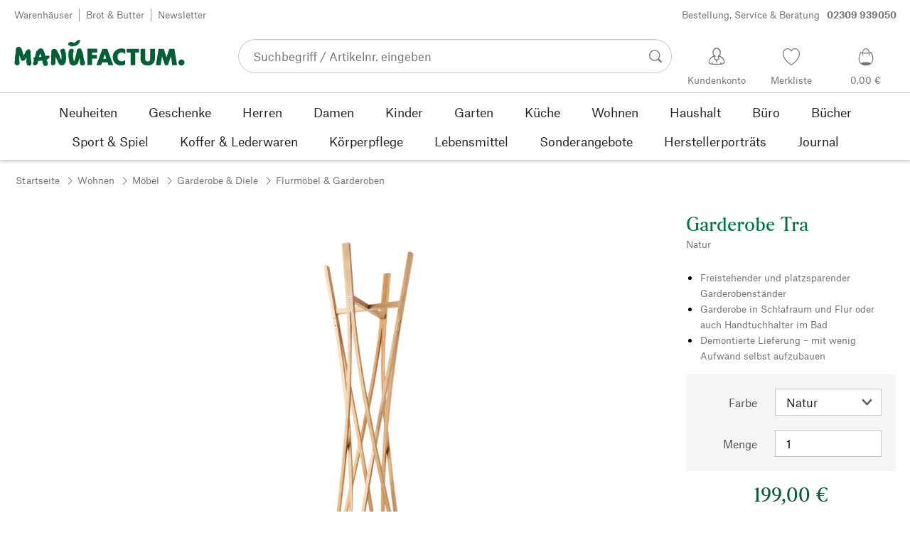

--- FILE ---
content_type: application/javascript; charset=UTF-8
request_url: https://www.manufactum.de/sell/static/manufactum/detail-page.chunk.89fd82a95f2e562a022a.js
body_size: 26897
content:
(self.__LOADABLE_LOADED_CHUNKS__=self.__LOADABLE_LOADED_CHUNKS__||[]).push([[16],{704:function(e,t){"use strict";Object.defineProperty(t,"__esModule",{value:!0}),t.isTrackingToggleActive=t.isSearchToggleActive=void 0;t.isSearchToggleActive=!0,t.isTrackingToggleActive=!0},937:function(e,t,n){"use strict";Object.defineProperty(t,"__esModule",{value:!0}),t.default=void 0;var l=b(n(63670)),r=b(n(18677)),o=b(n(10037)),a=b(n(39067)),i=b(n(14041)),u=n(704),d=n(4867),f=n(68239),s=b(n(3539));n(89750);var c,v,m=n(2635),p=n(41540),y=n(31085);function b(e){return e&&e.__esModule?e:{default:e}}function g(e,t,n,l){v||(v="function"==typeof Symbol&&Symbol.for&&Symbol.for("react.element")||60103);var r=e&&e.defaultProps,o=arguments.length-3;if(t||0===o||(t={children:void 0}),1===o)t.children=l;else if(o>1){for(var a=Array(o),i=0;i<o;i++)a[i]=arguments[i+3];t.children=a}if(t&&r)for(var u in r)void 0===t[u]&&(t[u]=r[u]);else t||(t=r||{});return{$$typeof:v,type:e,key:void 0===n?null:""+n,ref:null,props:t,_owner:null}}function h(){return h=Object.assign?Object.assign.bind():function(e){for(var t=1;t<arguments.length;t++){var n=arguments[t];for(var l in n)({}).hasOwnProperty.call(n,l)&&(e[l]=n[l])}return e},h.apply(null,arguments)}function _(e,t){return _=Object.setPrototypeOf?Object.setPrototypeOf.bind():function(e,t){return e.__proto__=t,e},_(e,t)}var k=l.default.bind(s.default),S=function(e){function t(t){var n;return(n=e.call(this,t)||this).state={sirvReady:!1,renderEnabled:!0,focusTrapEnabled:!1},n.imgRef=i.default.createRef(),n.id=Math.random().toString(36).substring(2,15),n.sirvTimerCounter=0,n.baseImages=[],n.sirvViewer=null,n}var n,l;l=e,(n=t).prototype=Object.create(l.prototype),n.prototype.constructor=n,_(n,l);var a=t.prototype;return a.componentDidMount=function(){var e=this,t=this.props.setModelMeasurementsText;if((0,p.getSirvLoaded)()){var n=(0,p.getViewer)();n&&n.id===this.id&&n.isReady()?this.setState((function(e){return h({},e,{sirvReady:!0,renderEnabled:!1})})):(window.Sirv.on("viewer:ready",(function(n){var l;e.checkViewer(n);var r=null==(l=e.baseImages)?void 0:l[0];null!=r&&r.modelMeasurementsText&&t(r.modelMeasurementsText)})),window.Sirv.on("viewer:thumbnailClick",(function(e){if(e.thumbnail&&u.isTrackingToggleActive){var t=(0,m.thumbnailTracking)(e.index+1,e.parent().items().length);(0,o.default)(t)}})),window.Sirv.on("viewer:afterSlideIn",(function(n){var l,r=null==n?void 0:n.description;r&&(0,f.announce)(r),null!=(l=e.baseImages)&&null!=(l=l[null==n?void 0:n.index])&&l.modelMeasurementsText&&t(e.baseImages[n.index].modelMeasurementsText)})),window.Sirv.on("viewer:beforeSlideIn",(function(n){var l;!e.props.modelMeasurementsText||null!=(l=e.baseImages)&&null!=(l=l[null==n?void 0:n.index])&&l.modelMeasurementsText||t("")})),this.sirvTimer=window.setInterval(this.checkViewer.bind(this),500))}else this.sirvTimer=window.setInterval(this.checkViewer.bind(this),500)},a.shouldComponentUpdate=function(e,t){var n,l=this,o=this.props,a=o.images,i=o.clothing,u=m.IMAGE_OPTIONS,d=this.baseImages||(0,p.normalizeImages)(a,u,null),f=(0,p.normalizeImages)(e.images,u,null),s=!(0,r.default)(d,f),c=this.state,v=c.sirvReady;if(c.focusTrapEnabled!==t.focusTrapEnabled)return!0;if(i!==e.clothing)return!0;if(e.images&&0===Object.keys(e.images).length)return!0;if("empty"===(null==(n=f[0])?void 0:n.id))return!1;if(!t.sirvReady||v||this.imageHideTimer||(this.imageHideTimer=window.setTimeout((function(){l.imgRef&&(l.imgRef.current.style.display="none")}),1500)),this.baseImages&&this.baseImages.length>1&&(document.querySelector(".Sirv").classList.remove("single"),document.querySelector(".pdp-gallery-placeholder").classList.remove("single"),document.querySelector(".pdp-gallery-thumbnails").classList.remove("single")),s){if(!t.sirvReady)return t.renderEnabled;(0,p.addOrReplaceSirvItems)(this.sirvViewer,d,f),this.baseImages=null}return!1},a.componentWillUnmount=function(){this.imageHideTimer&&(window.clearTimeout(this.imageHideTimer),this.imageHideTimer=null),(0,p.getSirvLoaded)()&&(window.Sirv.off("viewer:ready"),window.Sirv.off("viewer:fullscreenIn"),window.Sirv.off("viewer:fullscreenOut"),window.Sirv.off("viewer:thumbnailClick"),window.Sirv.off("viewer:afterSlideIn")),this.clearSirvTimer()},a.checkViewer=function(e){var t=this,n=e||(0,p.getViewer)();n&&n.id===this.id?(this.sirvViewer=n,n&&n.isReady()?(this.clearSirvTimer(),this.setState((function(e){return h({},e,{sirvReady:!0,renderEnabled:!1})})),window.Sirv.on("viewer:fullscreenIn",(function(){t.setState((function(e){return h({},e,{focusTrapEnabled:!0})}))})),window.Sirv.on("viewer:fullscreenOut",(function(){t.setState((function(e){return h({},e,{focusTrapEnabled:!1})}))}))):(this.sirvTimerCounter+=1,this.sirvTimerCounter>10&&(this.clearSirvTimer(),this.setState((function(e){return h({},e,{sirvReady:!1,renderEnabled:!0})}))))):(this.sirvTimerCounter+=1,this.sirvTimerCounter>10&&(this.clearSirvTimer(),this.setState((function(e){return h({},e,{sirvReady:!1,renderEnabled:!0})}))))},a.clearSirvTimer=function(){this.sirvTimer&&(window.clearInterval(this.sirvTimer),this.sirvTimer=null)},a.render=function(){var e=this.state.focusTrapEnabled,t=this.props,n=t.images,l=t.sirvThumbnails,r=t.clothing,o=t.viewerAriaLabels,a=m.IMAGE_OPTIONS;if(!n)return null;this.baseImages=(0,p.normalizeImages)(n,a,null);var i="thumbnails.enable:false; zoom:hint.enable:false;",u=!0,f=1===this.baseImages.length?"single":"",s=(0,p.normalizeImages)(n,"?profile=pdsmain_150","")[0],v=(0,y.jsx)("img",{id:"firstImage",ref:this.imgRef,className:k("previewImage",r?"clothing":"",null===l?"withoutThumbnails":"thumbnails",f),src:s.url,alt:s.text,srcSet:s.srcSet}),b=this.baseImages.map((function(e){return(0,y.jsx)("div",h({"data-src":e.url},!e.type&&{"data-options":"thumbnail: 0.5"},{"data-type":e.type,"data-alt":e.text,"data-id":""+e.id}),e.id)})),_="";o&&(_=Object.entries(o).reduce((function(e,t){return e+="a11y."+t[0]+": "+t[1]+"; "}),""));var S=_+"thumbnails.enable:true; thumbnails.position:left; thumbnails.always:true; thumbnails.target:."+k("pdp-gallery-thumbnails")+"; thumbnails.size:93; fullscreen.thumbnails.always:true; slide.animation.type:slide; zoom.mode:deep; zoom.trigger:click; zoom.wheel:false; zoom.hint.enable:false;";l&&(u=!1,i="thumbnails.enable:true; thumbnails.position:bottom; thumbnails.always:false; "+l+" zoom:hint.enable:false;");var O=(0,p.isWindowDefined)()&&g(d.FocusTrap,{active:e,containerElements:[e?document.querySelector(".smv-fullscreen-box"):document.querySelector(".Sirv")],focusTrapOptions:{allowOutsideClick:!1}},void 0,g("div",{className:"Sirv mainimage "+u+" "+f+" "+(r?"clothing":""),id:this.id,"data-options":S,"data-mobile-options":i},void 0,b));return g("div",{className:k("container",r?"clothing":"")},void 0,g("div",{className:k("pdp-gallery-container")},void 0,c||(c=g("div",{className:"pdp-gallery-thumbnails"})),g("div",{className:k("pdp-gallery-main",r?"clothing":"")},void 0,g("div",{className:k("pdp-gallery-placeholder",r?"clothing":"")},void 0,v),O)))},t}(i.default.Component);S.propTypes={images:a.default.object,sirvThumbnails:a.default.string,clothing:a.default.bool,viewerAriaLabels:a.default.object,modelMeasurementsText:a.default.string,setModelMeasurementsText:a.default.func};t.default=S},2879:function(e){e.exports={audio:"mf-Rj4HSsYQ",icon:"mf-c8TpzJml",text:"mf-KCwyHVrx",download:"mf-d9bq4Dn4"}},3510:function(e,t,n){"use strict";Object.defineProperty(t,"__esModule",{value:!0}),Object.defineProperty(t,"default",{enumerable:!0,get:function(){return r.default}});var l,r=(l=n(51652))&&l.__esModule?l:{default:l}},3729:function(e,t,n){"use strict";Object.defineProperty(t,"__esModule",{value:!0}),t.default=void 0;var l,r=function(e,t){if(!t&&e&&e.__esModule)return e;if(null===e||"object"!=typeof e&&"function"!=typeof e)return{default:e};var n=d(t);if(n&&n.has(e))return n.get(e);var l={__proto__:null},r=Object.defineProperty&&Object.getOwnPropertyDescriptor;for(var o in e)if("default"!==o&&{}.hasOwnProperty.call(e,o)){var a=r?Object.getOwnPropertyDescriptor(e,o):null;a&&(a.get||a.set)?Object.defineProperty(l,o,a):l[o]=e[o]}return l.default=e,n&&n.set(e,l),l}(n(14041)),o=u(n(39067)),a=u(n(53511)),i=u(n(3390));function u(e){return e&&e.__esModule?e:{default:e}}function d(e){if("function"!=typeof WeakMap)return null;var t=new WeakMap,n=new WeakMap;return(d=function(e){return e?n:t})(e)}function f(e,t,n,r){l||(l="function"==typeof Symbol&&Symbol.for&&Symbol.for("react.element")||60103);var o=e&&e.defaultProps,a=arguments.length-3;if(t||0===a||(t={children:void 0}),1===a)t.children=r;else if(a>1){for(var i=Array(a),u=0;u<a;u++)i[u]=arguments[u+3];t.children=i}if(t&&o)for(var d in o)void 0===t[d]&&(t[d]=o[d]);else t||(t=o||{});return{$$typeof:l,type:e,key:void 0===n?null:""+n,ref:null,props:t,_owner:null}}function s(){return s=Object.assign?Object.assign.bind():function(e){for(var t=1;t<arguments.length;t++){var n=arguments[t];for(var l in n)({}).hasOwnProperty.call(n,l)&&(e[l]=n[l])}return e},s.apply(null,arguments)}function c(e){var t,n=e.teaser,l=e.skeleton,o=e.onLinkClick,u=e.last,d=e.isRecoLoaded;return t=e.isOutfitInfoLoaded?n.slice(0,2):d?n.slice(1,3):n.slice(0,2),f(i.default,{lastNoBorders:u,forcedHalved:!0},void 0,t.map((function(e){return(0,r.createElement)(a.default,s({},e,{skeleton:l,key:e.id,onLinkClick:o}))})))}c.propTypes={teaser:o.default.array,skeleton:o.default.bool,onLinkClick:o.default.func,last:o.default.bool,isRecoLoaded:o.default.bool,isOutfitInfoLoaded:o.default.bool};t.default=c},4074:function(e){e.exports={buttonWrapper:"mf-tixzQ_fE"}},4315:function(e,t,n){"use strict";Object.defineProperty(t,"__esModule",{value:!0}),Object.defineProperty(t,"default",{enumerable:!0,get:function(){return r.default}});var l,r=(l=n(82203))&&l.__esModule?l:{default:l}},4588:function(e,t,n){"use strict";e.exports=n.p+"img/mf-W8.187f33d39a8f6210e7dc.svg"},4663:function(e,t,n){"use strict";Object.defineProperty(t,"__esModule",{value:!0}),Object.defineProperty(t,"default",{enumerable:!0,get:function(){return r.default}});var l,r=(l=n(94308))&&l.__esModule?l:{default:l}},4805:function(e,t,n){"use strict";e.exports=n.p+"img/mf-W1.d94be0b2ee0705f6dd1b.svg"},5215:function(e,t,n){"use strict";Object.defineProperty(t,"__esModule",{value:!0}),t.default=void 0;f(n(14041));var l,r,o,a=f(n(63670)),i=f(n(71012)),u=f(n(18517)),d=f(n(92525));function f(e){return e&&e.__esModule?e:{default:e}}function s(e,t,n,l){o||(o="function"==typeof Symbol&&Symbol.for&&Symbol.for("react.element")||60103);var r=e&&e.defaultProps,a=arguments.length-3;if(t||0===a||(t={children:void 0}),1===a)t.children=l;else if(a>1){for(var i=Array(a),u=0;u<a;u++)i[u]=arguments[u+3];t.children=i}if(t&&r)for(var d in r)void 0===t[d]&&(t[d]=r[d]);else t||(t=r||{});return{$$typeof:o,type:e,key:void 0===n?null:""+n,ref:null,props:t,_owner:null}}var c=a.default.bind(u.default);t.default=function(e){var t=e.crumbs,n=void 0===t?[]:t,o=e.endpoint,a=e.onClickLink,f=e.productCount,v=e.skeleton;return s("nav",{"aria-label":e.ariaLabel,className:u.default.root},void 0,s("ul",{className:u.default.crumblist},void 0,n.map((function(e,t){var f,m,p=e.name,y=e.link,b=e.optional;return s("li",{className:c("crumb",{optional:b})},p,s(i.default,{small:!0},void 0,s("span",{className:u.default.crumbTextContainer},void 0,0!==t&&s("span",{className:u.default.iconContainer},void 0,l||(l=s(d.default,{tiny:!0}))),s("a",{className:c({skeleton:v}),"data-prio2":!0,href:y,onClick:a,rel:(f=n.length-1-t,m=t,0===m?"index":"up ".repeat(f+1).trim())},void 0,p),(1===n.length||t===n.length-1)&&o&&s("span",{className:c("iconContainer","lastArrow")},void 0,r||(r=s(d.default,{tiny:!0}))))))})),o?s("li",{className:c("crumb","last"),"aria-current":"true"},void 0,s(i.default,{small:!0},void 0,s("span",{className:c("endpoint",{skeleton:v})},void 0,o)),s(i.default,{small:!0},void 0,s("span",{className:c("productCount",{skeleton:v})},void 0,f))):null))}},5254:function(e,t,n){"use strict";Object.defineProperty(t,"__esModule",{value:!0}),Object.defineProperty(t,"default",{enumerable:!0,get:function(){return r.default}});var l,r=(l=n(96529))&&l.__esModule?l:{default:l}},5670:function(e,t,n){"use strict";e.exports=n.p+"img/mf-W2.bd44eaabbf550c09bd90.svg"},7241:function(e,t,n){"use strict";e.exports=n.p+"img/mf-T4.df35f46385769fb8d25c.svg"},7643:function(e,t,n){"use strict";Object.defineProperty(t,"__esModule",{value:!0}),Object.defineProperty(t,"SkeletonProductHeadline",{enumerable:!0,get:function(){return r.default}}),Object.defineProperty(t,"default",{enumerable:!0,get:function(){return l.default}});var l=o(n(22460)),r=o(n(38869));function o(e){return e&&e.__esModule?e:{default:e}}},8076:function(e,t,n){"use strict";Object.defineProperty(t,"__esModule",{value:!0}),t.default=void 0;var l,r,o=s(n(39067)),a=(s(n(14041)),n(427)),i=s(n(87113)),u=s(n(72002)),d=s(n(44242)),f=n(31085);function s(e){return e&&e.__esModule?e:{default:e}}function c(){return c=Object.assign?Object.assign.bind():function(e){for(var t=1;t<arguments.length;t++){var n=arguments[t];for(var l in n)({}).hasOwnProperty.call(n,l)&&(e[l]=n[l])}return e},c.apply(null,arguments)}function v(e,t,n,l){r||(r="function"==typeof Symbol&&Symbol.for&&Symbol.for("react.element")||60103);var o=e&&e.defaultProps,a=arguments.length-3;if(t||0===a||(t={children:void 0}),1===a)t.children=l;else if(a>1){for(var i=Array(a),u=0;u<a;u++)i[u]=arguments[u+3];t.children=i}if(t&&o)for(var d in o)void 0===t[d]&&(t[d]=o[d]);else t||(t=o||{});return{$$typeof:r,type:e,key:void 0===n?null:""+n,ref:null,props:t,_owner:null}}function m(e){var t=e.addToNotepadLabel,n=e.notepadFormUrl,r=e.onClickAddToNotepad,o=e.sku,s=e.target,m=e.messageInline;return v("div",{className:d.default.addToNotepad},void 0,v("form",{method:"post",action:n,onSubmit:function(e){e.preventDefault(),r(n,{stockKeepingUnitCode:o,target:s})}},void 0,t?v(a.ButtonWithIcon,{align:"center",icon:l||(l=v(i.default,{})),iconClass:d.default.wishlistButtonIcon,prio2:!0,large:!0,"data-test-sell-addtonotepad-button":!0,type:"submit",text:t}):null,s?v("input",{type:"hidden",id:"target",name:"target",defaultValue:s}):null,o?v("input",{type:"hidden",id:"stockKeepingUnitCode",name:"stockKeepingUnitCode",defaultValue:o}):null,m&&(0,f.jsx)(u.default,c({className:d.default.message},m))))}m.propTypes={addToNotepadLabel:o.default.string,notepadFormUrl:o.default.string,onClickAddToNotepad:o.default.func,sku:o.default.string,target:o.default.string,messageInline:o.default.object};t.default=m},8081:function(e){e.exports={main:"mf-_6jWb5cv",message:"mf-CuP7C7zq",imageColumn:"mf-wpeau5Ou",imageContainer:"mf-m5mmK8_J",withoutThumbnails:"mf-VerpgM85",thumbnails:"mf-FcJ3Oewx",clothing:"mf-rvk_AZx5",flags:"mf-yq5VzizD",flag:"mf-SOGIp08r",formColumn:"mf-GVbu7Vq7",productInfo:"mf-UBQCKV9N",configurator:"mf-K687yZRX",configuratorMessage:"mf-HuG_rzXQ"}},8114:function(e,t,n){"use strict";Object.defineProperty(t,"__esModule",{value:!0}),t.default=void 0;var l,r=m(n(39067)),o=function(e,t){if(!t&&e&&e.__esModule)return e;if(null===e||"object"!=typeof e&&"function"!=typeof e)return{default:e};var n=v(t);if(n&&n.has(e))return n.get(e);var l={__proto__:null},r=Object.defineProperty&&Object.getOwnPropertyDescriptor;for(var o in e)if("default"!==o&&{}.hasOwnProperty.call(e,o)){var a=r?Object.getOwnPropertyDescriptor(e,o):null;a&&(a.get||a.set)?Object.defineProperty(l,o,a):l[o]=e[o]}return l.default=e,n&&n.set(e,l),l}(n(14041)),a=m(n(60348)),i=n(45164),u=m(n(65506)),d=m(n(87463)),f=n(84596),s=m(n(59816)),c=m(n(37884));function v(e){if("function"!=typeof WeakMap)return null;var t=new WeakMap,n=new WeakMap;return(v=function(e){return e?n:t})(e)}function m(e){return e&&e.__esModule?e:{default:e}}function p(e,t,n,r){l||(l="function"==typeof Symbol&&Symbol.for&&Symbol.for("react.element")||60103);var o=e&&e.defaultProps,a=arguments.length-3;if(t||0===a||(t={children:void 0}),1===a)t.children=r;else if(a>1){for(var i=Array(a),u=0;u<a;u++)i[u]=arguments[u+3];t.children=i}if(t&&o)for(var d in o)void 0===t[d]&&(t[d]=o[d]);else t||(t=o||{});return{$$typeof:l,type:e,key:void 0===n?null:""+n,ref:null,props:t,_owner:null}}function y(e){var t=e.image,n=e.title,l=e.text,r=e.imageUrl,v=e.link,m=e.onLinkClick,y=e.skeleton,b=e.tracking,g=(0,o.useMemo)((function(){return(0,f.v4)()}),[]),h=(0,a.default)({xxxl:"350px",xl:"25vw",m:"42vw",default:"100vw"}),_=p(s.default,{image:t,imageProfileDefault:i.IMAGE_PROFILE_DEFAULTS.kurator,sizes:h,skeleton:y}),k=v?p("a",{href:v,onClick:function(e){return m(e,b)},"aria-labelledby":g},void 0,_):_;return p("div",{className:c.default.root,"data-test-sell-detail-teaser":!0},void 0,r||t?p("div",{className:c.default.image},void 0,k):null,p("div",{className:c.default.text},void 0,n&&!y?p(u.default,{prio2:!0,skeleton:y,id:g},void 0,n):null,l&&!y?p(d.default,{dangerouslySetInnerHTML:{__html:l},onClick:m}):null))}y.propTypes={image:r.default.object,title:r.default.string,text:r.default.string,imageUrl:r.default.string,link:r.default.string,onLinkClick:r.default.func,skeleton:r.default.bool,tracking:r.default.object};t.default=y},8265:function(e,t,n){"use strict";e.exports=n.p+"img/mf-W5.9a0c2cab1fc5a3d49de3.svg"},8706:function(e){e.exports={root:"mf-FipAeFko",text:"mf-h5kCpv6V",wrapper:"mf-NrzPJNT2",chart:"mf-nQZxij9b",appendix:"mf-C0MMUaJG",accordion:"mf-pgSuKR2e",imageElement:"mf-yYpHHjKv"}},8871:function(e){e.exports={textblock:"mf-K4S4j3Rp",pdf:"mf-Nopd0wQy",icon:"mf-XbAE7Noe",download:"mf-PXuoU6WS"}},9502:function(e,t,n){"use strict";e.exports=n.p+"img/mf-T12.09459066b5c805dd6335.svg"},9634:function(e,t,n){"use strict";Object.defineProperty(t,"__esModule",{value:!0}),Object.defineProperty(t,"default",{enumerable:!0,get:function(){return r.default}});var l,r=(l=n(33922))&&l.__esModule?l:{default:l}},10388:function(e){e.exports={root:"mf-QEltQUgL"}},12235:function(e,t,n){"use strict";e.exports=n.p+"img/mf-W7.46516704180fdc36ede6.svg"},13318:function(e,t,n){"use strict";e.exports=n.p+"img/mf-PZ_unused.695f8f87ce04bddcc591.svg"},14298:function(e){e.exports={main:"mf-Qd6CuEcG","mb-0":"mf-P7jJtoye"}},15271:function(e,t,n){"use strict";e.exports=n.p+"img/mf-Icon_pdf.f6c636cd33f279c2241d.png"},15478:function(e,t,n){"use strict";Object.defineProperty(t,"__esModule",{value:!0}),Object.defineProperty(t,"default",{enumerable:!0,get:function(){return r.default}});var l,r=(l=n(61888))&&l.__esModule?l:{default:l}},16938:function(e,t,n){"use strict";Object.defineProperty(t,"__esModule",{value:!0}),Object.defineProperty(t,"default",{enumerable:!0,get:function(){return r.default}});var l,r=(l=n(52032))&&l.__esModule?l:{default:l}},17327:function(e,t,n){"use strict";Object.defineProperty(t,"__esModule",{value:!0}),Object.defineProperty(t,"default",{enumerable:!0,get:function(){return r.default}});var l,r=(l=n(8076))&&l.__esModule?l:{default:l}},17853:function(e,t,n){"use strict";e.exports=n.p+"img/mf-PZ2.468cc1292addd8235bdb.svg"},18517:function(e){e.exports={root:"mf-vIdadmGd",crumblist:"mf-UgpUpkcn",crumb:"mf-_6ZPSxXi",optional:"mf-HoynF8iN",back:"mf-gTB5imFd",lastArrow:"mf-VTzhwLqs",crumbTextContainer:"mf-h_EFCIsy",iconContainer:"mf-kYqP7xpa",endpoint:"mf-uIXBvRQx",productCount:"mf-OQqfTuwu",skeleton:"mf-oDYNcEKw"}},19352:function(e,t,n){"use strict";e.exports=n.p+"img/mf-T5.dba96a1be999fab443ca.svg"},20021:function(e,t,n){"use strict";Object.defineProperty(t,"__esModule",{value:!0}),Object.defineProperty(t,"default",{enumerable:!0,get:function(){return r.default}});var l,r=(l=n(93588))&&l.__esModule?l:{default:l}},20569:function(e,t,n){"use strict";Object.defineProperty(t,"__esModule",{value:!0}),Object.defineProperty(t,"default",{enumerable:!0,get:function(){return r.default}});var l,r=(l=n(59966))&&l.__esModule?l:{default:l}},20716:function(e,t,n){"use strict";Object.defineProperty(t,"__esModule",{value:!0}),t.default=void 0;var l,r=d(n(39067)),o=(d(n(14041)),d(n(60243))),a=d(n(34759)),i=d(n(31112)),u=d(n(46082));function d(e){return e&&e.__esModule?e:{default:e}}function f(e,t,n,r){l||(l="function"==typeof Symbol&&Symbol.for&&Symbol.for("react.element")||60103);var o=e&&e.defaultProps,a=arguments.length-3;if(t||0===a||(t={children:void 0}),1===a)t.children=r;else if(a>1){for(var i=Array(a),u=0;u<a;u++)i[u]=arguments[u+3];t.children=i}if(t&&o)for(var d in o)void 0===t[d]&&(t[d]=o[d]);else t||(t=o||{});return{$$typeof:l,type:e,key:void 0===n?null:""+n,ref:null,props:t,_owner:null}}function s(e){var t=e.title,n=e.text,l=e.type,r=e.url,d=e.labelDownload,s=e.skeleton;switch(l){case"pdf":return f("div",{className:u.default.root},void 0,f(o.default,{title:t,text:n,url:r,labelDownload:d,skeleton:s},t));case"audio":return f("div",{className:u.default.root},void 0,f(a.default,{title:t,url:r,skeleton:s},t));default:return f("div",{className:u.default.root},void 0,f(i.default,{title:t,text:n,skeleton:s},t))}}s.propTypes={title:r.default.string,text:r.default.string,type:r.default.string,url:r.default.string,labelDownload:r.default.string,skeleton:r.default.bool};t.default=s},20953:function(e,t,n){"use strict";Object.defineProperty(t,"__esModule",{value:!0}),Object.defineProperty(t,"default",{enumerable:!0,get:function(){return r.default}});var l,r=(l=n(46948))&&l.__esModule?l:{default:l}},20973:function(e,t,n){"use strict";Object.defineProperty(t,"__esModule",{value:!0}),t.default=void 0;(l=n(14041))&&l.__esModule;var l,r,o,a,i=n(65841);function u(e,t,n,l){a||(a="function"==typeof Symbol&&Symbol.for&&Symbol.for("react.element")||60103);var r=e&&e.defaultProps,o=arguments.length-3;if(t||0===o||(t={children:void 0}),1===o)t.children=l;else if(o>1){for(var i=Array(o),u=0;u<o;u++)i[u]=arguments[u+3];t.children=i}if(t&&r)for(var d in r)void 0===t[d]&&(t[d]=r[d]);else t||(t=r||{});return{$$typeof:a,type:e,key:void 0===n?null:""+n,ref:null,props:t,_owner:null}}t.default=function(e){var t=e.alt;return u("svg",{className:(0,i.classNames)(e),viewBox:"0 0 23 19",width:"24",height:"24","aria-label":t},void 0,t?u("title",{},void 0,t):null,r||(r=u("path",{d:"M10.5.9c-.6.2-1.8.9-3.2 2.5-.5.5-1.6 1.7-2 2.7-.1.3-.6.4-.8.4 0 0-1.9.1-2.3.3-.5.2-1.4.7-1.4 1.7v2c0 .9.9 1.6 1.4 1.8.5.2 2.3.3 2.3.3.3 0 .8 0 .8.3.4 1 1.4 2.2 1.9 2.8 1.5 1.6 2.6 2.4 3.2 2.6.9.3 2.3.6 2.3-.4V1.1c.1-1-1.3-.6-2.2-.2zM14.8 4.9V6c1.9 0 3.5 1.6 3.5 3.5S16.8 13 14.8 13v1.1c2.6 0 4.6-2.1 4.6-4.6s-2-4.6-4.6-4.6z"})),o||(o=u("path",{d:"M14.8 2.1v1c3.5 0 6.3 2.8 6.3 6.3s-2.8 6.3-6.3 6.3v1.2c4.1 0 7.4-3.3 7.4-7.4s-3.3-7.4-7.4-7.4z"})))}},22230:function(e,t,n){"use strict";Object.defineProperty(t,"__esModule",{value:!0}),Object.defineProperty(t,"default",{enumerable:!0,get:function(){return r.default}});var l,r=(l=n(89690))&&l.__esModule?l:{default:l}},22460:function(e,t,n){"use strict";Object.defineProperty(t,"__esModule",{value:!0}),t.default=void 0;var l,r=d(n(39067)),o=(d(n(14041)),d(n(63670))),a=d(n(35983)),i=d(n(71012)),u=d(n(32642));function d(e){return e&&e.__esModule?e:{default:e}}function f(e,t,n,r){l||(l="function"==typeof Symbol&&Symbol.for&&Symbol.for("react.element")||60103);var o=e&&e.defaultProps,a=arguments.length-3;if(t||0===a||(t={children:void 0}),1===a)t.children=r;else if(a>1){for(var i=Array(a),u=0;u<a;u++)i[u]=arguments[u+3];t.children=i}if(t&&o)for(var d in o)void 0===t[d]&&(t[d]=o[d]);else t||(t=o||{});return{$$typeof:l,type:e,key:void 0===n?null:""+n,ref:null,props:t,_owner:null}}var s=o.default.bind(u.default);function c(e){var t=e.name,n=e.nameAdditional,l=e.manufacturers,r=e.dimensionName,o=e.skeleton,u=e.type;return t?f("div",{className:s("root",u)},void 0,l&&f("div",{},void 0,f(i.default,{light:!0},void 0,l.join(", "))),f("div",{},void 0,f(a.default,{prio1:!0,skeleton:o,inline:!0},void 0,t)),n&&f("div",{},void 0,f(a.default,{prio2:!0,tag:"span",inline:!0},void 0,n)),f("div",{},void 0,r&&f(i.default,{small:!0},void 0,r))):null}c.propTypes={name:r.default.string,nameAdditional:r.default.string,manufacturers:r.default.array,dimensionName:r.default.string,skeleton:r.default.bool,type:r.default.oneOf(["smallScreen","largeScreen"])};t.default=c},24437:function(e,t,n){"use strict";Object.defineProperty(t,"__esModule",{value:!0}),t.default=void 0;var l,r=i(n(39067)),o=(i(n(14041)),n(55019)),a=i(n(82911));function i(e){return e&&e.__esModule?e:{default:e}}function u(e,t,n,r){l||(l="function"==typeof Symbol&&Symbol.for&&Symbol.for("react.element")||60103);var o=e&&e.defaultProps,a=arguments.length-3;if(t||0===a||(t={children:void 0}),1===a)t.children=r;else if(a>1){for(var i=Array(a),u=0;u<a;u++)i[u]=arguments[u+3];t.children=i}if(t&&o)for(var d in o)void 0===t[d]&&(t[d]=o[d]);else t||(t=o||{});return{$$typeof:l,type:e,key:void 0===n?null:""+n,ref:null,props:t,_owner:null}}function d(e){var t=e.teaserType,n=e.stripeRecoDTO,l=e.hideTeaser,r=e.isMobile;return n?u("div",{className:a.default.root,"data-test-sell-recommendations-teaser-hybrid":!0,"data-epoq-widget-id":"pds2"},void 0,u(o.SellRecoTeaserHybridFragment,{lazy:!0,recommendationId:n.recommendationId,article:n.articleNumber,location:n.location,size:n.size,teaserType:t,category:n.categoryContext,hideTeaser:l,isMobile:r})):null}d.propTypes={stripeRecoDTO:r.default.object,teaserType:r.default.string,hideTeaser:r.default.bool,isMobile:r.default.bool};t.default=d},24788:function(e,t,n){"use strict";Object.defineProperty(t,"__esModule",{value:!0}),t.default=void 0;var l,r,o,a,i,u=I(n(47766)),d=I(n(39067)),f=function(e,t){if(!t&&e&&e.__esModule)return e;if(null===e||"object"!=typeof e&&"function"!=typeof e)return{default:e};var n=w(t);if(n&&n.has(e))return n.get(e);var l={__proto__:null},r=Object.defineProperty&&Object.getOwnPropertyDescriptor;for(var o in e)if("default"!==o&&{}.hasOwnProperty.call(e,o)){var a=r?Object.getOwnPropertyDescriptor(e,o):null;a&&(a.get||a.set)?Object.defineProperty(l,o,a):l[o]=e[o]}return l.default=e,n&&n.set(e,l),l}(n(14041)),s=I(n(63670)),c=n(12908),v=n(427),m=I(n(80903)),p=n(47925),y=I(n(34168)),b=I(n(71012)),g=I(n(37761)),h=n(32031),_=I(n(84e3)),k=n(68523),S=I(n(48310)),O=I(n(32503)),P=I(n(48985)),x=n(41426),M=I(n(86266)),j=n(31085);function w(e){if("function"!=typeof WeakMap)return null;var t=new WeakMap,n=new WeakMap;return(w=function(e){return e?n:t})(e)}function I(e){return e&&e.__esModule?e:{default:e}}function T(e,t,n,l){i||(i="function"==typeof Symbol&&Symbol.for&&Symbol.for("react.element")||60103);var r=e&&e.defaultProps,o=arguments.length-3;if(t||0===o||(t={children:void 0}),1===o)t.children=l;else if(o>1){for(var a=Array(o),u=0;u<o;u++)a[u]=arguments[u+3];t.children=a}if(t&&r)for(var d in r)void 0===t[d]&&(t[d]=r[d]);else t||(t=r||{});return{$$typeof:i,type:e,key:void 0===n?null:""+n,ref:null,props:t,_owner:null}}function N(){return N=Object.assign?Object.assign.bind():function(e){for(var t=1;t<arguments.length;t++){var n=arguments[t];for(var l in n)({}).hasOwnProperty.call(n,l)&&(e[l]=n[l])}return e},N.apply(null,arguments)}var C=s.default.bind(M.default);function A(e){var t,n,i,d,s=e.price,w=e.vat,I=e.shipping,A=e.shippingUrl,L=e.variantSelection,E=e.quantityLabel,B=e.freeInputLabel,D=e.ageRelation,R=e.energyEfficiency,V=e.additionalInfo,$=e.orderFormUrl,W=e.target,F=e.addToBasketOverlay,z=e.addToBasketLabel,H=e.voucherAmountLabel,G=e.voucherAmount,U=e.voucherCalculationLink,q=e.onClickAddToBasket,K=e.skeleton,Z=void 0!==K&&K,Q=e.onChangeVoucherAmount,J=e.onChangeFreeInput,Y=e.orderFormInput,X=e.googleEnhancedEcommerce,ee=e.errors,te=e.goGreenInfo,ne=e.orderUnit,le=e.dataKeys,re=e.modelMeasurementsText,oe=e.sizeChartsModal,ae=(0,f.useRef)(),ie=(0,f.useRef)(),ue=(0,f.useRef)(),de=(0,f.useState)((null==ne?void 0:ne.min)||(null==Y?void 0:Y.quantity)||1),fe=de[0],se=de[1],ce=(0,f.useState)(null==s?void 0:s.amount),ve=ce[0],me=ce[1],pe=(null==ne?void 0:ne.regex)&&new RegExp(null==ne?void 0:ne.regex),ye=(null==ne?void 0:ne.unitToPriceRatio)&&s.displayFormat&&s.inCents,be=f.default.useState(!1),ge=be[0],he=be[1];function _e(e){ye&&me((0,u.default)(s.inCents,{fromCents:!0,symbol:s.displayFormat.currencySymbol,separator:s.displayFormat.groupingSeparator,decimal:s.displayFormat.decimalSeparator,pattern:s.displayFormat.pattern.replace("amount","#").replace("symbol","!")}).multiply(e).divide(null==ne?void 0:ne.unitToPriceRatio).format())}return(0,f.useEffect)((function(){me(null==s?void 0:s.amount),_e(fe)}),[s]),T("div",{className:M.default.root,"data-test-sell-detail-order-form":!0},void 0,T("form",{method:"post",action:$,onSubmit:function(e){var t,n,l;e.preventDefault(),he(!1),null==ae||null==(t=ae.current)||t.blur(),null==ie||null==(n=ie.current)||n.blur(),null==ue||null==(l=ue.current)||l.blur();var r,o=null==L?void 0:L.currentArticleNumber,a=null==L?void 0:L.currentVariant,i=Y.freeInput,u=void 0===i?"":i;L||(0,k.sendClientSideError)("variantSelection was undefined when clicking add-to-cart button\ndetail.data keys: "+(JSON.stringify(le)||"-")+"\n target: "+(W||"-")+", quantity: "+(fe||"-")+", freeInput: "+(u||"-")+", location: "+(null==(r=window)||null==(r=r.location)?void 0:r.href)),q($,{articleNumber:o,variant:a,quantity:fe,freeInput:u,voucherAmount:G},fe,F,e.currentTarget,X)}},void 0,T("div",{className:M.default.selections},void 0,L?(0,j.jsx)(P.default,N({},L)):null,E?T("div",{"data-test-sell-product-quantity":!0},void 0,T(m.default,{label:{error:!ge&&(null==ee||null==(t=ee.quantity)?void 0:t.message),text:E,for:"quantity","grey-200":!0},layout:"fixed",skeleton:Z},void 0,T(p.Input,{autoComplete:"off",innerRef:ae,id:"quantity",name:"quantity",value:fe,error:!ge&&(null==ee?void 0:ee.quantity),onFocus:function(e){return e.currentTarget.select()},input:N({type:"text",inputMode:"decimal"},(null==ne?void 0:ne.min)&&{min:ne.min},(null==ne?void 0:ne.max)&&{max:ne.max}),onChange:function(e){var t=e.target.value;pe&&0!==(null==t?void 0:t.length)&&!1===new RegExp(pe).test(t)||(he(!0),se(t))},onBlur:function(e){var t,n=e.target.value;ne.max&&n>ne.max&&(n=ne.max),se(n);var l=Number.parseFloat(null==(t=n)?void 0:t.replace(",","."))||0;l>0?_e(l):me(s.amount)}}))):null,H?T("div",{className:M.default.voucherAmountWrapper,"data-test-sell-product-voucher-amount":!0},void 0,T(m.default,{label:{error:!ge&&(null==ee||null==(n=ee.voucherAmount)?void 0:n.message),text:H,for:"voucherAmount","grey-200":!0},layout:"fixed",skeleton:Z},void 0,T(p.Input,{autoComplete:"off",innerRef:ie,onFocus:function(e){return e.currentTarget.select()},id:"voucherAmount",name:"voucherAmount",value:G,error:!ge&&(null==ee?void 0:ee.voucherAmount),onBlur:function(e){return t=e.target.value,U.parameters.push("voucher_amount="+t),void(0,c.handleLinkWithoutFocusReset)(U);var t},input:{type:"text",inputMode:"decimal"},onChange:function(e){he(!0),Q(e.target.value)}}))):null),oe&&T("div",{className:C(M.default.sizeChart,(i={},i[M.default.borderBottom]=!re,i)),"data-test-sell-sizechart":!0},void 0,(0,j.jsx)(O.default,{small:!0,prio1:!0,onClick:function(e){e.preventDefault(),window.dispatchEvent(new("undefined"==typeof window||window).CustomEvent(x.GLOBAL_EVENTS__OPEN_SIZE_CHARTS_MODAL))},"data-test-sell-sizechart-button":!0,children:oe.overlay.title})),re&&T("div",{className:M.default.borderBottom},void 0,T(b.default,{small:!0},void 0,re)),B?T("div",{className:M.default.freeInputWrapper,"data-test-sell-product-free-input":!0},void 0,T(m.default,{label:{error:!ge&&(null==ee||null==(d=ee.freeInput)?void 0:d.message),for:"freeInput",text:B,"grey-200":!0,wrap:!0},layout:"compact"},void 0,T(p.Input,{innerRef:ue,className:M.default.freeInput,id:"freeInput",name:"freeInput",value:Y.freeInput||"",error:!ge&&(null==ee?void 0:ee.freeInput),onChange:function(e){he(!0),J(e.target.value)}}))):null,V?T("div",{className:M.default.additionalInfo},void 0,T(b.default,{small:!0},void 0,V)):null,R?(0,j.jsx)(S.default,N({variant:"orderform"},R)):null,D?(0,j.jsx)(g.default,N({},D)):null,s?(0,j.jsx)(y.default,N({additionalInfos:[s.pfand],alignment:"center",large:!0,oldPrice:s.old,price:ve,unit:s.base,vatAndShippingNote:T("span",{},void 0,w," ",T("a",{rel:"nofollow",href:A,onClick:function(e){e.preventDefault(),(0,h.openModal)(h.GLOBAL_MODAL_TYPES.CONTENT_FRAGMENT,"shipping")},"data-test-sell-shipping-link":!0},void 0,I))},s.unitPriceLabel&&s.amount&&s.amount!==ve&&{unitPriceText:s.unitPriceLabel+": "+s.amount})):null,Z?l||(l=T(y.default,{skeleton:!0,price:"00,00 €",vatAndShippingNote:"alle Preise inkl. MwSt., zzgl. Versandkosten",large:!0})):null,te&&T("div",{className:M.default.goGreenInfo},void 0,T(b.default,{skeleton:Z,small:!0},void 0,T("a",{href:A,onClick:function(e){e.preventDefault(),(0,h.openModal)(h.GLOBAL_MODAL_TYPES.KURATOR_FRAGMENT,null==te?void 0:te.kuratorTag)}},void 0,te.linkText))),z?T("div",{className:M.default.addToBasket},void 0,T(v.ButtonWithIcon,{disabled:Y.addToBasketDisabled,align:"center",icon:r||(r=T(_.default,{})),iconClass:M.default.basketButtonIcon,large:!0,"data-test-sell-addtocart-button":!0,type:"submit",text:z})):null,Z?T("div",{className:M.default.addToBasket},void 0,o||(o=T(v.Button,{text:"Lorem Ipsum",large:!0,skeleton:!0}))):null,Z?T("div",{className:M.default.addToNotepad},void 0,a||(a=T(v.Button,{text:"Lorem Ipsum",large:!0,skeleton:!0}))):null,W?T("input",{type:"hidden",id:"target",name:"target",defaultValue:W}):null))}A.propTypes={price:d.default.object,vat:d.default.string,shipping:d.default.string,shippingUrl:d.default.string,variantSelection:d.default.object,quantityLabel:d.default.string,freeInputLabel:d.default.string,additionalInfo:d.default.string,energyEfficiency:d.default.object,ageRelation:d.default.object,orderFormUrl:d.default.string,target:d.default.string,addToBasketOverlay:d.default.object,addToBasketLabel:d.default.string,voucherAmountLabel:d.default.string,voucherAmount:d.default.string,voucherCalculationLink:d.default.object,onClickAddToBasket:d.default.func,skeleton:d.default.bool,onChangeVoucherAmount:d.default.func,onChangeFreeInput:d.default.func,orderFormInput:d.default.object,googleEnhancedEcommerce:d.default.object,errors:d.default.object,goGreenInfo:d.default.object,orderUnit:d.default.object,dataKeys:d.default.object,modelMeasurementsText:d.default.string,sizeChartsModal:d.default.object};t.default=A},25805:function(e,t,n){"use strict";e.exports=n.p+"img/mf-T8.a5da2862dda9160c26da.svg"},26419:function(e){e.exports={root:"mf-ikIk0Ikq",main:"mf-hfpC54eq",common:"mf-RndWBz07",variant:"mf-QBthe9C9",side:"mf-yTNvGnPe",stack:"mf-V4syoPOX",element:"mf-RHX0YYwN"}},26462:function(e,t,n){"use strict";e.exports=n.p+"img/mf-B1.c06d4e1f8c1d4f2c9594.svg"},26860:function(e,t,n){"use strict";e.exports=n.p+"img/mf-T9.31177a52263746fc50da.svg"},28901:function(e,t,n){"use strict";Object.defineProperty(t,"__esModule",{value:!0}),Object.defineProperty(t,"default",{enumerable:!0,get:function(){return r.default}});var l,r=(l=n(54255))&&l.__esModule?l:{default:l}},29438:function(e,t,n){"use strict";Object.defineProperty(t,"__esModule",{value:!0}),Object.defineProperty(t,"default",{enumerable:!0,get:function(){return r.default}});var l,r=(l=n(69660))&&l.__esModule?l:{default:l}},30555:function(e,t,n){"use strict";Object.defineProperty(t,"__esModule",{value:!0}),t.default=void 0;var l,r=u(n(39067)),o=(u(n(14041)),u(n(35983))),a=u(n(22475)),i=u(n(87463));function u(e){return e&&e.__esModule?e:{default:e}}function d(e,t,n,r){l||(l="function"==typeof Symbol&&Symbol.for&&Symbol.for("react.element")||60103);var o=e&&e.defaultProps,a=arguments.length-3;if(t||0===a||(t={children:void 0}),1===a)t.children=r;else if(a>1){for(var i=Array(a),u=0;u<a;u++)i[u]=arguments[u+3];t.children=i}if(t&&o)for(var d in o)void 0===t[d]&&(t[d]=o[d]);else t||(t=o||{});return{$$typeof:l,type:e,key:void 0===n?null:""+n,ref:null,props:t,_owner:null}}function f(e){var t=e.title,n=e.text,l=e.skeleton;return d("div",{"data-test-sell-stripe-info-text":!0},t,t?d(o.default,{prio2:!0,tag:"h3",skeleton:l},void 0,t):null,n&&!l?d(i.default,{dangerouslySetInnerHTML:{__html:n}}):null,n&&l?d(a.default,{skeleton:!0},void 0,n):null)}f.propTypes={title:r.default.string,text:r.default.string,skeleton:r.default.bool};t.default=f},31112:function(e,t,n){"use strict";Object.defineProperty(t,"__esModule",{value:!0}),Object.defineProperty(t,"default",{enumerable:!0,get:function(){return r.default}});var l,r=(l=n(30555))&&l.__esModule?l:{default:l}},31505:function(e){e.exports={optionalsList:"mf-VZllbTEK",divider:"mf-n7ZdXAIc",optionalsListElement:"mf-JhZs39At",producerList:"mf-vJOt0jDM"}},31746:function(e,t,n){"use strict";Object.defineProperty(t,"__esModule",{value:!0}),t.default=void 0;i(n(14041));var l,r=i(n(46724)),o=i(n(20569)),a=n(31085);function i(e){return e&&e.__esModule?e:{default:e}}function u(e,t,n,r){l||(l="function"==typeof Symbol&&Symbol.for&&Symbol.for("react.element")||60103);var o=e&&e.defaultProps,a=arguments.length-3;if(t||0===a||(t={children:void 0}),1===a)t.children=r;else if(a>1){for(var i=Array(a),u=0;u<a;u++)i[u]=arguments[u+3];t.children=i}if(t&&o)for(var d in o)void 0===t[d]&&(t[d]=o[d]);else t||(t=o||{});return{$$typeof:l,type:e,key:void 0===n?null:""+n,ref:null,props:t,_owner:null}}function d(){return d=Object.assign?Object.assign.bind():function(e){for(var t=1;t<arguments.length;t++){var n=arguments[t];for(var l in n)({}).hasOwnProperty.call(n,l)&&(e[l]=n[l])}return e},d.apply(null,arguments)}t.default=function(e){var t=e.overlay,n=e.sizeCharts,l=e.opened,i=e.onClose;return u(r.default,{opened:l,onClose:i,title:null==t?void 0:t.title,closeButtonLabel:null==t?void 0:t.closeButtonLabel},void 0,l&&(null==n?void 0:n.map((function(e){return(0,a.jsx)(o.default,d({},e))}))))}},32642:function(e){e.exports={root:"mf-VrBMa6qk",smallScreen:"mf-d6Ah7w2G",largeScreen:"mf-s4OOcX4u"}},32649:function(e,t,n){"use strict";Object.defineProperty(t,"__esModule",{value:!0}),Object.defineProperty(t,"default",{enumerable:!0,get:function(){return r.default}});var l,r=(l=n(54180))&&l.__esModule?l:{default:l}},33922:function(e,t,n){"use strict";Object.defineProperty(t,"__esModule",{value:!0}),t.default=void 0;var l,r,o=d(n(39067)),a=(d(n(14041)),d(n(47505))),i=d(n(71012)),u=d(n(62188));function d(e){return e&&e.__esModule?e:{default:e}}function f(e,t,n,l){r||(r="function"==typeof Symbol&&Symbol.for&&Symbol.for("react.element")||60103);var o=e&&e.defaultProps,a=arguments.length-3;if(t||0===a||(t={children:void 0}),1===a)t.children=l;else if(a>1){for(var i=Array(a),u=0;u<a;u++)i[u]=arguments[u+3];t.children=i}if(t&&o)for(var d in o)void 0===t[d]&&(t[d]=o[d]);else t||(t=o||{});return{$$typeof:r,type:e,key:void 0===n?null:""+n,ref:null,props:t,_owner:null}}function s(e){var t=e.mediaList;return f("div",{className:u.default.root,"data-test-sell-stripe-info-pdf-list":!0},void 0,null==t?void 0:t.map((function(e){return f("a",{className:u.default.pdfHref,rel:"noopener noreferrer",target:"_blank",href:e.pdfSrc,"data-test-sell-stripe-info-pdf-list-link":!0},e.pdfSrc,f("div",{className:u.default.icon,"aria-hidden":!0},void 0,l||(l=f(a.default,{large:!0}))),f(i.default,{normal:!0},void 0,e.title))})))}s.propTypes={mediaList:o.default.array};t.default=s},34759:function(e,t,n){"use strict";Object.defineProperty(t,"__esModule",{value:!0}),Object.defineProperty(t,"default",{enumerable:!0,get:function(){return r.default}});var l,r=(l=n(64813))&&l.__esModule?l:{default:l}},36437:function(e,t,n){"use strict";Object.defineProperty(t,"__esModule",{value:!0}),t.default=void 0;var l,r,o=c(n(39067)),a=(c(n(14041)),n(427)),i=c(n(35983)),u=c(n(22475)),d=c(n(47505)),f=c(n(87463)),s=c(n(8871));function c(e){return e&&e.__esModule?e:{default:e}}function v(e,t,n,l){r||(r="function"==typeof Symbol&&Symbol.for&&Symbol.for("react.element")||60103);var o=e&&e.defaultProps,a=arguments.length-3;if(t||0===a||(t={children:void 0}),1===a)t.children=l;else if(a>1){for(var i=Array(a),u=0;u<a;u++)i[u]=arguments[u+3];t.children=i}if(t&&o)for(var d in o)void 0===t[d]&&(t[d]=o[d]);else t||(t=o||{});return{$$typeof:r,type:e,key:void 0===n?null:""+n,ref:null,props:t,_owner:null}}function m(e){var t=e.title,n=e.text,r=e.url,o=e.labelDownload,c=e.skeleton;return v("div",{"data-test-sell-stripe-info-pdf":!0},t,t?v(i.default,{prio2:!0,skeleton:c},void 0,t):null,n&&!c?v("div",{className:s.default.textblock},void 0,v(f.default,{dangerouslySetInnerHTML:{__html:n}})):null,n&&c?v(u.default,{skeleton:!0},void 0,n):null,r?v("div",{className:s.default.pdf},void 0,v("div",{className:s.default.icon},void 0,l||(l=v(d.default,{large:!0}))),v(a.Button,{className:s.default.download,prio2:!0,text:o,href:r,target:"_blank",rel:"noopener noreferrer"})):null)}m.propTypes={title:o.default.string,text:o.default.string,url:o.default.string,labelDownload:o.default.string,skeleton:o.default.bool};t.default=m},37761:function(e,t,n){"use strict";Object.defineProperty(t,"__esModule",{value:!0}),Object.defineProperty(t,"default",{enumerable:!0,get:function(){return r.default}});var l,r=(l=n(41943))&&l.__esModule?l:{default:l}},37798:function(e){e.exports={bulletPointList:"mf-zairNCA8",sidebar:"mf-x4bXFBYS",variantInfo:"mf-vgAHLyoq"}},38211:function(e,t,n){"use strict";e.exports=n.p+"img/mf-PZ4.6ba5957532693bbf8c1c.svg"},38869:function(e,t,n){"use strict";Object.defineProperty(t,"__esModule",{value:!0}),t.default=void 0;var l,r=a(n(39067)),o=(a(n(14041)),a(n(22460)));function a(e){return e&&e.__esModule?e:{default:e}}function i(e,t,n,r){l||(l="function"==typeof Symbol&&Symbol.for&&Symbol.for("react.element")||60103);var o=e&&e.defaultProps,a=arguments.length-3;if(t||0===a||(t={children:void 0}),1===a)t.children=r;else if(a>1){for(var i=Array(a),u=0;u<a;u++)i[u]=arguments[u+3];t.children=i}if(t&&o)for(var d in o)void 0===t[d]&&(t[d]=o[d]);else t||(t=o||{});return{$$typeof:l,type:e,key:void 0===n?null:""+n,ref:null,props:t,_owner:null}}function u(e){var t=e.type;return i(o.default,{name:"Loremi Psumloremip",type:t,skeleton:!0})}u.propTypes={type:r.default.oneOf(["smallScreen","largeScreen"])};t.default=u},39130:function(e,t,n){"use strict";e.exports=n.p+"img/mf-T7.5f63f6474fdaf45c0028.svg"},39358:function(e,t,n){"use strict";Object.defineProperty(t,"__esModule",{value:!0}),t.default=void 0;o(n(14041));var l,r=o(n(5215));function o(e){return e&&e.__esModule?e:{default:e}}function a(e,t,n,r){l||(l="function"==typeof Symbol&&Symbol.for&&Symbol.for("react.element")||60103);var o=e&&e.defaultProps,a=arguments.length-3;if(t||0===a||(t={children:void 0}),1===a)t.children=r;else if(a>1){for(var i=Array(a),u=0;u<a;u++)i[u]=arguments[u+3];t.children=i}if(t&&o)for(var d in o)void 0===t[d]&&(t[d]=o[d]);else t||(t=o||{});return{$$typeof:l,type:e,key:void 0===n?null:""+n,ref:null,props:t,_owner:null}}t.default=function(){return a(r.default,{crumbs:[{name:"Startseite",link:"/"},{name:"Herren",link:"/herren/"}],endpoint:"Shirts & Hemden",skeleton:!0})}},39914:function(e,t,n){"use strict";Object.defineProperty(t,"__esModule",{value:!0}),Object.defineProperty(t,"default",{enumerable:!0,get:function(){return r.default}});var l,r=(l=n(3729))&&l.__esModule?l:{default:l}},41943:function(e,t,n){"use strict";Object.defineProperty(t,"__esModule",{value:!0}),t.default=void 0;var l,r,o=function(e,t){if(!t&&e&&e.__esModule)return e;if(null===e||"object"!=typeof e&&"function"!=typeof e)return{default:e};var n=c(t);if(n&&n.has(e))return n.get(e);var l={__proto__:null},r=Object.defineProperty&&Object.getOwnPropertyDescriptor;for(var o in e)if("default"!==o&&{}.hasOwnProperty.call(e,o)){var a=r?Object.getOwnPropertyDescriptor(e,o):null;a&&(a.get||a.set)?Object.defineProperty(l,o,a):l[o]=e[o]}return l.default=e,n&&n.set(e,l),l}(n(14041)),a=s(n(32503)),i=s(n(46724)),u=s(n(71012)),d=s(n(4315)),f=s(n(96093));function s(e){return e&&e.__esModule?e:{default:e}}function c(e){if("function"!=typeof WeakMap)return null;var t=new WeakMap,n=new WeakMap;return(c=function(e){return e?n:t})(e)}function v(e,t,n,l){r||(r="function"==typeof Symbol&&Symbol.for&&Symbol.for("react.element")||60103);var o=e&&e.defaultProps,a=arguments.length-3;if(t||0===a||(t={children:void 0}),1===a)t.children=l;else if(a>1){for(var i=Array(a),u=0;u<a;u++)i[u]=arguments[u+3];t.children=i}if(t&&o)for(var d in o)void 0===t[d]&&(t[d]=o[d]);else t||(t=o||{});return{$$typeof:r,type:e,key:void 0===n?null:""+n,ref:null,props:t,_owner:null}}t.default=function(e){var t=e.labelText,n=e.attachedText,r=e.text,s=e.closeButtonLabel,c=(0,o.useState)(!1),m=c[0],p=c[1];return v("div",{className:f.default.root,"data-test-sell-age-related":!0},void 0,v(u.default,{light:!0,small:!0},void 0,v(a.default,{small:!0,prio1:!0,onClick:function(e){e.preventDefault(),p(!0)}},void 0,t)," "+n),v("button",{className:f.default.button,onClick:function(e){e.preventDefault(),p(!0)},type:"button","aria-label":"18"},void 0,l||(l=v(d.default,{}))),v(i.default,{opened:m,onClose:function(){return p(!1)},closeButtonLabel:s},void 0,r?v("div",{className:f.default.overlay,dangerouslySetInnerHTML:{__html:r}}):null))}},44242:function(e){e.exports={addToNotepad:"mf-rsbvl1Is",wishlistButtonIcon:"mf-csje5z9r",message:"mf-PRcsccTO"}},45362:function(e,t,n){"use strict";e.exports=n.p+"img/mf-IB3.99d13eeffe37039fd819.svg"},46082:function(e){e.exports={root:"mf-iGqe3gvU"}},46194:function(e,t,n){"use strict";Object.defineProperty(t,"__esModule",{value:!0}),Object.defineProperty(t,"SkeletonBreadcrumb",{enumerable:!0,get:function(){return r.default}}),Object.defineProperty(t,"default",{enumerable:!0,get:function(){return l.default}});var l=o(n(5215)),r=o(n(39358));function o(e){return e&&e.__esModule?e:{default:e}}},46507:function(e,t,n){"use strict";Object.defineProperty(t,"__esModule",{value:!0}),t.default=void 0;var l,r,o,a,i,u=re(n(63670)),d=re(n(39067)),f=le(n(14041)),s=re(n(93285)),c=re(n(10037)),v=n(12908),m=n(427),p=re(n(61696)),y=re(n(35983)),b=re(n(87463)),g=re(n(20910)),h=re(n(72002)),_=re(n(22475)),k=re(n(71012)),S=n(66504),O=re(n(3011)),P=n(26493),x=n(7942),M=re(n(35682)),j=re(n(76388)),w=re(n(88439)),I=re(n(69519)),T=re(n(20953)),N=re(n(81090)),C=re(n(27924)),A=re(n(15478)),L=re(n(20716)),E=re(n(22230)),B=re(n(9634)),D=re(n(17327)),R=re(n(93588)),V=le(n(95626)),$=re(n(29438)),W=re(n(937)),F=le(n(7643)),z=re(n(94308)),H=re(n(8177)),G=re(n(16938)),U=re(n(88869)),q=re(n(70336)),K=re(n(8114)),Z=re(n(61429)),Q=re(n(58468)),J=n(41426),Y=re(n(31746)),X=re(n(5254)),ee=re(n(8081)),te=n(31085);function ne(e){if("function"!=typeof WeakMap)return null;var t=new WeakMap,n=new WeakMap;return(ne=function(e){return e?n:t})(e)}function le(e,t){if(!t&&e&&e.__esModule)return e;if(null===e||"object"!=typeof e&&"function"!=typeof e)return{default:e};var n=ne(t);if(n&&n.has(e))return n.get(e);var l={__proto__:null},r=Object.defineProperty&&Object.getOwnPropertyDescriptor;for(var o in e)if("default"!==o&&{}.hasOwnProperty.call(e,o)){var a=r?Object.getOwnPropertyDescriptor(e,o):null;a&&(a.get||a.set)?Object.defineProperty(l,o,a):l[o]=e[o]}return l.default=e,n&&n.set(e,l),l}function re(e){return e&&e.__esModule?e:{default:e}}function oe(){return oe=Object.assign?Object.assign.bind():function(e){for(var t=1;t<arguments.length;t++){var n=arguments[t];for(var l in n)({}).hasOwnProperty.call(n,l)&&(e[l]=n[l])}return e},oe.apply(null,arguments)}function ae(e,t,n,l){i||(i="function"==typeof Symbol&&Symbol.for&&Symbol.for("react.element")||60103);var r=e&&e.defaultProps,o=arguments.length-3;if(t||0===o||(t={children:void 0}),1===o)t.children=l;else if(o>1){for(var a=Array(o),u=0;u<o;u++)a[u]=arguments[u+3];t.children=a}if(t&&r)for(var d in r)void 0===t[d]&&(t[d]=r[d]);else t||(t=r||{});return{$$typeof:i,type:e,key:void 0===n?null:""+n,ref:null,props:t,_owner:null}}var ie=u.default.bind(ee.default);function ue(e){var t,n,i,u,d,ne,le,re,ue,de,fe,se,ce,ve,me,pe,ye,be,ge,he,_e,ke,Se,Oe,Pe,xe,Me,je,we,Ie,Te,Ne,Ce,Ae,Le,Ee,Be,De,Re,Ve,$e,We,Fe,ze,He,Ge,Ue,qe,Ke,Ze,Qe,Je,Ye,Xe=e.articleNumber,et=e.availability,tt=e.breadcrumb,nt=void 0===tt?{}:tt,lt=e.head,rt=void 0===lt?{}:lt,ot=e.images,at=void 0===ot?{}:ot,it=e.flags,ut=void 0===it?{}:it,dt=e.loading,ft=e.message,st=e.messageInline,ct=e.errors,vt=e.name,mt=e.nameAdditional,pt=e.manufacturers,yt=e.dimensionName,bt=e.onChangeVoucherAmount,gt=e.onChangeFreeInput,ht=e.onClickAddToBasket,_t=e.showConfiguratorAddToCartOverlay,kt=e.configuratorArticle,St=e.onClickAddToNotepad,Ot=e.orderForm,Pt=e.notepadForm,xt=e.orderFormInput,Mt=e.isRecoLoaded,jt=e.isClientSideLoaded,wt=e.isOutfitInfoLoaded,It=e.resetIsRecoLoaded,Tt=e.stripes,Nt=e.routes,Ct=e.setTrackingListType,At=e.uspBulletPoints,Lt=e.sirvThumbnails,Et=void 0===Lt?null:Lt,Bt=e.openedAddToCartModal,Dt=e.onCloseAddToCartModal,Rt=e.dataForDebugging,Vt=e.applyPromotionMessage,$t=e.clothing,Wt=e.viewerAriaLabels,Ft=e.configurator,zt=(0,f.useState)(),Ht=zt[0],Gt=zt[1],Ut=f.default.useState(),qt=Ut[0],Kt=Ut[1],Zt=f.default.useState(),Qt=Zt[0],Jt=Zt[1];f.default.useEffect((function(){var e=function(){Jt(!0)},t=function(e){(0,P.triggerAseBasketUpdatedEvent)(),(0,P.triggerCloseConfigurator)(),_t(e.detail)},n=function(e){(0,P.triggerCloseConfigurator)(),Kt(e.detail)},l=function(e){(0,P.triggerAseNotepadUpdatedEvent)(),(0,P.triggerCloseConfigurator)(),Kt(e.detail)},r=function(e){(0,P.triggerCloseConfigurator)(),Kt(e.detail)};return window.addEventListener(J.GLOBAL_EVENTS__OPEN_SIZE_CHARTS_MODAL,e),window.addEventListener(x.GLOBAL_EVENTS__CONFIGURATOR_ADD_TO_BASKET_SUCCESS,t),window.addEventListener(x.GLOBAL_EVENTS__CONFIGURATOR_ADD_TO_BASKET_FAILED,n),window.addEventListener(x.GLOBAL_EVENTS__CONFIGURATOR_ADD_TO_WISHLIST_SUCCESS,l),window.addEventListener(x.GLOBAL_EVENTS__CONFIGURATOR_ADD_TO_WISHLIST_FAILED,r),function(){window.removeEventListener(J.GLOBAL_EVENTS__OPEN_SIZE_CHARTS_MODAL,e),window.removeEventListener(x.GLOBAL_EVENTS__CONFIGURATOR_ADD_TO_BASKET_SUCCESS,t),window.removeEventListener(x.GLOBAL_EVENTS__CONFIGURATOR_ADD_TO_BASKET_FAILED,n),window.removeEventListener(x.GLOBAL_EVENTS__CONFIGURATOR_ADD_TO_WISHLIST_SUCCESS,l),window.removeEventListener(x.GLOBAL_EVENTS__CONFIGURATOR_ADD_TO_WISHLIST_FAILED,r)}}),[]);var Yt=(0,O.default)("(max-width: "+S.breakpoint.s.max+"px)",!1),Xt=(0,O.default)("(min-width: "+S.breakpoint.l.min+"px)",!1),en=(0,O.default)("(max-width: "+S.breakpoint.m.max+"px)",!1),tn=(0,v.createHandleClick)(Nt),nn=f.default.useCallback((function(e,t){void 0===t&&(t={}),Ct(t),tn(e),Array.isArray(t)?t.forEach((function(e){(0,c.default)(e)})):(0,c.default)(t)}),[]),ln=null==Tt?void 0:Tt.find((function(e){return"info"===e.type})),rn=null==Tt?void 0:Tt.find((function(e){return"teaser"===e.type})),on=null==Tt?void 0:Tt.find((function(e,t){return"recommendations"===e.type&&0===t})),an=ln&&((null==(t=ln.variantInfo)||null==(t=t.descriptions)?void 0:t.length)>0||(null==(n=ln.variantInfo)||null==(n=n.variationDescriptions)?void 0:n.length)>0||(null==(i=ln.variantInfo)?void 0:i.priceAdditions)),un={};return un.Details=Yt&&an&&ae(w.default,{id:"variationDescriptions",initiallyExpanded:!0,header:(null==(u=ln.variantInfo.headings)?void 0:u.details)||"Details",content:(0,te.jsxs)(te.Fragment,{children:[(0,te.jsxs)(te.Fragment,{children:[null==(d=ln.variantInfo.descriptions)?void 0:d.map((function(e){return ae("div",{className:ee.default.description},e,ae(b.default,{dangerouslySetInnerHTML:{__html:e}}))})),null==(ne=ln.variantInfo.variationDescriptions)?void 0:ne.map((function(e){return ae("div",{className:ee.default.variationDescription},e,ae(b.default,{dangerouslySetInnerHTML:{__html:e}}))}))]}),ln.variantInfo.priceAdditions?ae(_.default,{},void 0,ln.variantInfo.priceAdditions):null]})}),un.Ingredients=Yt&&(null==ln||null==(le=ln.variantInfo)?void 0:le.ingredients)&&ae(w.default,{id:"ingredients",header:(null==(re=ln.variantInfo.headings)?void 0:re.ingredients)||"Inhaltsstoffe",content:ln.variantInfo.ingredients.values&&ae(_.default,{},void 0,ln.variantInfo.ingredients.label&&ae(k.default,{em:!0},void 0,ln.variantInfo.ingredients.label,": "),0!==(null==(ue=ln.variantInfo.ingredients)?void 0:ue.values)&&ae("span",{className:ee.default.ingredientsText},void 0,null==(de=ln.variantInfo.ingredients)?void 0:de.values.join(", ")))}),un.CareInformation=Yt&&(null==ln||null==(fe=ln.variantInfo)?void 0:fe.careInformation)&&ae(w.default,{id:"careInformation",header:(null==(se=ln.variantInfo.headings)?void 0:se.careInformation)||ln.variantInfo.careInformation.headline,content:ae("div",{className:ee.default.description},void 0,ln.variantInfo.careInformation.values.map((function(e){return ae(p.default,{size:"medium",text:e.text,type:e.type})})))}),un.Nutrition=Yt&&(null==ln||null==(ce=ln.commonInfo)?void 0:ce.setNutritions)&&ae(w.default,{id:"nutritions",header:(null==(ve=ln.commonInfo.headings)?void 0:ve.nutritions)||"Nährwertkennzeichnung",content:(null==(me=ln.commonInfo)?void 0:me.setNutritions)&&ae(R.default,{values:null==(pe=ln.commonInfo)?void 0:pe.setNutritions,hideSingleHeadline:1===(null==(ye=ln.commonInfo)||null==(ye=ye.setNutritions)?void 0:ye.length)})}),un.Producer=Yt&&((null==ln||null==(be=ln.variantInfo)?void 0:be.labelProducer)&&(null==ln||null==(ge=ln.variantInfo)?void 0:ge.producers)||(null==ln||null==(he=ln.variantInfo)?void 0:he.labelManufacturer)&&(null==ln||null==(_e=ln.variantInfo)?void 0:_e.manufacturerLink))&&ae(w.default,{id:"producers",initiallyExpanded:!0,header:(null==(ke=ln.variantInfo.headings)?void 0:ke.producer)||"Hersteller",content:ae("div",{className:ee.default.optionalsList},void 0,ae("div",{className:ee.default.optionalsListElement,"data-test-sell-stripe-variant-info-producers":!0},void 0,ae(k.default,{normal:!0},void 0,ln.variantInfo.labelManufacturer||ln.variantInfo.labelProducer," "),ae(k.default,{em:!0},void 0,ae("a",{href:(0,v.buildUrl)((null==ln||null==(Se=ln.variantInfo)?void 0:Se.manufacturerLink)||(null==ln||null==(Oe=ln.variantInfo)||null==(Oe=Oe.producers)?void 0:Oe[0]))},void 0,(null==ln||null==(Pe=ln.variantInfo)||null==(Pe=Pe.manufacturerLink)?void 0:Pe.name)||(null==ln||null==(xe=ln.variantInfo)||null==(xe=xe.producers)||null==(xe=xe[0])?void 0:xe.name)))))}),un.ProductQuestion=Yt&&(null==ln||null==(Me=ln.variantInfo)?void 0:Me.productQuestion)&&ae(w.default,{id:"questions",initiallyExpanded:!0,header:(null==(je=ln.variantInfo.headings)?void 0:je.productQuestion)||(null==(we=ln.variantInfo)||null==(we=we.productQuestion)?void 0:we.heading),content:ae("div",{className:ee.default.element},void 0,(0,te.jsx)(z.default,oe({},oe({},null==(Ie=ln.variantInfo)?void 0:Ie.productQuestion,{heading:null}))))}),un.ProducerAddress=Yt&&(null==ln||null==(Te=ln.variantInfo)?void 0:Te.prodSVDTO)&&ae(w.default,{id:"prodSVDTO",initiallyExpanded:!1,header:ln.variantInfo.prodSVDTO.heading,content:ae("div",{className:ee.default.element},void 0,(0,te.jsx)($.default,oe({},oe({},ln.variantInfo.prodSVDTO,{heading:null}))))}),un.HazardPrecautionaryEuHStatements=Yt&&(null==ln||null==(Ne=ln.variantInfo)?void 0:Ne.hazardPrecautionaryEuHStatements)&&ae(w.default,{id:"hazardPrecautionaryEuHStatements",initiallyExpanded:!0,header:ln.variantInfo.hazardPrecautionaryEuHStatements.heading,content:(0,te.jsx)(A.default,oe({},ln.variantInfo.hazardPrecautionaryEuHStatements,{heading:null}))}),un.TextSecurityProdSV=Yt&&(null==ln||null==(Ce=ln.variantInfo)?void 0:Ce.textSecurityProdSV)&&ae(w.default,{id:"textSecurityProdSV",initiallyExpanded:!1,header:ln.variantInfo.textSecurityProdSV.title,content:ae("div",{className:ee.default.element},void 0,(0,te.jsx)(Z.default,oe({},oe({},ln.variantInfo.textSecurityProdSV,{title:null}))))}),un.SpecialCharacteristics=Yt&&(null==ln||null==(Ae=ln.commonInfo)?void 0:Ae.flagInfo)&&ae(w.default,{id:"flagInfo",initiallyExpanded:!0,header:(null==(Le=ln.commonInfo.headings)?void 0:Le.specialCharacteristics)||"Besondere Merkmale",content:(0,te.jsx)(M.default,oe({topStyle:"commonInfo","data-test-sell-commoninfo-flags":!0},ln.commonInfo.flagInfo))}),un.CommonInfo=Yt&&(null==ln||null==(Ee=ln.commonInfo)?void 0:Ee.media)&&ae(w.default,{id:"commonInfoMedia",initiallyExpanded:!0,preview:!0,header:ln.commonInfo.title,content:(0,te.jsxs)(te.Fragment,{children:[null==(Be=ln.commonInfo)||null==(Be=Be.media)?void 0:Be.map((function(e,t){return"pdf"!==e.type&&"audio"!==e.type?(0,te.jsx)(L.default,oe({},e),"img-"+t):null})),null==(De=ln.commonInfo)||null==(De=De.media)?void 0:De.map((function(e,t){return"pdf"===e.type||"audio"===e.type?(0,te.jsx)(L.default,oe({},e),"media-"+t):null}))]})}),un.CommonInfoOnlyTexts=Yt&&(null==ln||null==(Re=ln.commonInfo)?void 0:Re.textMedia)&&ae(w.default,{id:"commonInfoTexts",initiallyExpanded:!0,preview:!0,header:ln.commonInfo.title,content:null==(Ve=ln.commonInfo)||null==(Ve=Ve.textMedia)?void 0:Ve.map((function(e,t){return(0,te.jsx)(L.default,oe({},e),"img-"+t)}))}),un.CommonInfoOnlyPdf=Yt&&(null==ln||null==($e=ln.commonInfo)||null==($e=$e.documentMedia)?void 0:$e.media)&&(null==ln||null==(We=ln.commonInfo)||null==(We=We.documentMedia)?void 0:We.title)&&ae(w.default,{id:"commonInfoDocumentMedia",initiallyExpanded:!1,header:ln.commonInfo.documentMedia.title,content:ae(B.default,{mediaList:ln.commonInfo.documentMedia.media})}),un.CommonInfoOnlyAudio=Yt&&(null==ln||null==(Fe=ln.commonInfo)||null==(Fe=Fe.audioMedia)?void 0:Fe.media)&&(null==ln||null==(ze=ln.commonInfo)||null==(ze=ze.audioMedia)?void 0:ze.title)&&ae(w.default,{id:"commonInfoAudioMedia",initiallyExpanded:!1,header:ln.commonInfo.audioMedia.title,content:ae(E.default,{mediaList:ln.commonInfo.audioMedia.media})}),un.Ratings=null,ae("div",{"data-test-sell-detail-page":!0},void 0,(0,te.jsx)(s.default,oe({},rt)),ae(H.default,{web:!0},void 0,(0,te.jsx)(T.default,oe({},nt,{onLinkClick:tn}))),ae(g.default,{},void 0,ft?ae("div",{className:ee.default.message,"data-test-sell-message":!0},void 0,(0,te.jsx)(h.default,oe({},ft))):null,Vt?ae("div",{className:ee.default.message,"data-test-sell-message":!0},void 0,(0,te.jsx)(h.default,oe({},Vt))):null,ae("div",{className:ee.default.main},void 0,ae("div",{className:ee.default.imageColumn},void 0,!Xt&&(vt?ae(F.default,{name:vt,nameAdditional:mt,manufacturers:pt,dimensionName:yt,type:"smallScreen"}):l||(l=ae(F.SkeletonProductHeadline,{type:"smallScreen"}))),ae("div",{"data-test-sell-product-images-container":!0,className:ie("imageContainer",{clothing:$t},null===Et?"withoutThumbnails":"thumbnails")},void 0,ae(C.default,{},void 0,ae(W.default,{images:at,sirvThumbnails:Et,clothing:$t,viewerAriaLabels:Wt,modelMeasurementsText:Ht,setModelMeasurementsText:Gt})),(0,te.jsx)(M.default,oe({topStyle:"mainImageDetail","data-test-sell-mainimage-flags":!0},ut)))),ae("div",{className:ee.default.formColumn},void 0,!en&&(vt?ae(F.default,{name:vt,nameAdditional:mt,manufacturers:pt,dimensionName:yt,type:"largeScreen"}):r||(r=ae(F.SkeletonProductHeadline,{type:"largeScreen"}))),At?ae(N.default,{points:At,type:"sidebar"}):null,Ot?(0,te.jsx)(V.default,oe({},Ot,{dataKeys:Rt&&Object.keys(Rt),onClickAddToBasket:ht,onChangeVoucherAmount:bt,onChangeFreeInput:gt,orderFormInput:xt,errors:ct,modelMeasurementsText:Ht})):null,Pt?(0,te.jsx)(D.default,oe({},Pt,{messageInline:st,onClickAddToNotepad:St})):null,!Ot&&dt?o||(o=ae(V.SkeletonOrderForm,{})):null,et?(0,te.jsx)(I.default,oe({},et)):null,Ft&&ae("div",{className:ee.default.configurator},void 0,ae(m.Button,{prio2:!0,large:!0,onClick:function(){Kt(null),(0,P.triggerOpenConfigurator)(Ft)},"data-test-sell-button-configurator":!0,text:Ft.buttonLabel}),qt&&(0,te.jsx)(h.default,oe({className:ee.default.configuratorMessage},qt))))),Yt&&on?(0,te.jsx)(X.default,oe({},Tt[0])):null,Yt&&ln?(0,te.jsxs)(te.Fragment,{children:[ae("div",{className:ee.default.productInfo},void 0,null!=(He=ln.variantInfo)&&He.title?ae(y.default,{prio4:!0,tag:"h2"},void 0,ln.variantInfo.title):null,null!=(Ge=ln.variantInfo)&&Ge.labelArticleNumber&&null!=(Ue=ln.variantInfo)&&Ue.articleNumber?ae(_.default,{light:!0},void 0,ln.variantInfo.labelArticleNumber," ",ln.variantInfo.articleNumber):null,At&&ae(N.default,{points:At,type:"variantInfo"})),ae(j.default,{},void 0,un.Details,un.Ingredients,un.CareInformation,un.Nutrition,un.Producer,un.ProductQuestion,un.SpecialCharacteristics,null!=(qe=ln.commonInfo)&&qe.textMedia||null!=(Ke=ln.commonInfo)&&null!=(Ke=Ke.documentMedia)&&Ke.media&&null!=(Ze=ln.commonInfo)&&null!=(Ze=Ze.documentMedia)&&Ze.title||null!=(Qe=ln.commonInfo)&&null!=(Qe=Qe.audioMedia)&&Qe.media&&null!=(Je=ln.commonInfo)&&null!=(Je=Je.audioMedia)&&Je.title?(0,te.jsxs)(te.Fragment,{children:[un.CommonInfoOnlyTexts,un.CommonInfoOnlyPdf,un.CommonInfoOnlyAudio]}):un.CommonInfo,un.HazardPrecautionaryEuHStatements,un.TextSecurityProdSV,un.ProducerAddress),Tt?ae(q.default,{resetIsRecoLoaded:It,isOutfitInfoLoaded:wt,isRecoLoaded:Mt,stripes:Tt,onLinkClick:nn,isClientSideLoaded:jt,uspBulletPoints:At,hideTypeRecommendation:Yt&&on}):null,ae(j.default,{},void 0,null==rn||null==(Ye=rn.teaser)?void 0:Ye.map((function(e){return ae(w.default,{initiallyExpanded:!0,id:"teaser-"+e.id,header:e.title,content:(0,f.createElement)(K.default,oe({},e,{key:e.id,onLinkClick:nn}))},"teaser-"+e.id)})))]}):Tt?ae(G.default,{resetIsRecoLoaded:It,isOutfitInfoLoaded:wt,isRecoLoaded:Mt,stripes:Tt,onLinkClick:nn,isClientSideLoaded:jt,uspBulletPoints:At}):null,!Tt&&dt&&(a||(a=ae(U.default,{}))),ae(Q.default,{opened:Bt,onClose:Dt,overlay:null==Ot?void 0:Ot.addToBasketOverlay,articleNumber:Xe,configuratorArticle:kt}),(0,te.jsx)(Y.default,oe({opened:Qt,onClose:function(){return Jt(!1)}},null==Ot?void 0:Ot.sizeChartsModal))))}ue.propTypes={articleNumber:d.default.string,breadcrumb:d.default.object,head:d.default.object,images:d.default.object,flags:d.default.object,loading:d.default.bool,message:d.default.object,messageInline:d.default.object,errors:d.default.object,name:d.default.string,nameAdditional:d.default.string,manufacturers:d.default.array,dimensionName:d.default.string,resetIsRecoLoaded:d.default.func,isRecoLoaded:d.default.bool,isOutfitInfoLoaded:d.default.bool,onClickAddToBasket:d.default.func,onClickAddToNotepad:d.default.func,showConfiguratorAddToCartOverlay:d.default.func,configuratorArticle:d.default.object,orderForm:d.default.object,notepadForm:d.default.object,stripes:d.default.array,onChangeVoucherAmount:d.default.func,onChangeFreeInput:d.default.func,orderFormInput:d.default.object,availability:d.default.object,routes:d.default.array,sirvThumbnails:d.default.string,setTrackingListType:d.default.func,uspBulletPoints:d.default.array,isClientSideLoaded:d.default.bool,openedAddToCartModal:d.default.bool,onCloseAddToCartModal:d.default.func,dataForDebugging:d.default.object,applyPromotionMessage:d.default.object,clothing:d.default.bool,viewerAriaLabels:d.default.object,configurator:d.default.object};t.default=ue},46948:function(e,t,n){"use strict";Object.defineProperty(t,"__esModule",{value:!0}),t.default=void 0;var l,r,o=f(n(39067)),a=(f(n(14041)),function(e,t){if(!t&&e&&e.__esModule)return e;if(null===e||"object"!=typeof e&&"function"!=typeof e)return{default:e};var n=d(t);if(n&&n.has(e))return n.get(e);var l={__proto__:null},r=Object.defineProperty&&Object.getOwnPropertyDescriptor;for(var o in e)if("default"!==o&&{}.hasOwnProperty.call(e,o)){var a=r?Object.getOwnPropertyDescriptor(e,o):null;a&&(a.get||a.set)?Object.defineProperty(l,o,a):l[o]=e[o]}return l.default=e,n&&n.set(e,l),l}(n(46194))),i=f(n(63670)),u=f(n(95242));function d(e){if("function"!=typeof WeakMap)return null;var t=new WeakMap,n=new WeakMap;return(d=function(e){return e?n:t})(e)}function f(e){return e&&e.__esModule?e:{default:e}}function s(e,t,n,l){r||(r="function"==typeof Symbol&&Symbol.for&&Symbol.for("react.element")||60103);var o=e&&e.defaultProps,a=arguments.length-3;if(t||0===a||(t={children:void 0}),1===a)t.children=l;else if(a>1){for(var i=Array(a),u=0;u<a;u++)i[u]=arguments[u+3];t.children=i}if(t&&o)for(var d in o)void 0===t[d]&&(t[d]=o[d]);else t||(t=o||{});return{$$typeof:r,type:e,key:void 0===n?null:""+n,ref:null,props:t,_owner:null}}var c=i.default.bind(u.default);function v(e){var t=e.back,n=e.crumbs,r=e.endpoint,o=e.productCount,i=e.ariaLabel,u=e.onLinkClick;return s("div",{className:c("root"),"data-test-sell-breadcrumb":!0},void 0,t||n||r?s(a.default,{back:t,crumbs:n,endpoint:r,productCount:o,ariaLabel:i,onClickLink:u}):l||(l=s(a.SkeletonBreadcrumb,{})))}v.propTypes={back:o.default.string,crumbs:o.default.array,endpoint:o.default.string,productCount:o.default.string,ariaLabel:o.default.string,onLinkClick:o.default.func.isRequired};t.default=v},47505:function(e,t,n){"use strict";Object.defineProperty(t,"__esModule",{value:!0}),t.default=void 0;a(n(14041));var l,r=n(65841),o=a(n(15271));function a(e){return e&&e.__esModule?e:{default:e}}function i(e,t,n,r){l||(l="function"==typeof Symbol&&Symbol.for&&Symbol.for("react.element")||60103);var o=e&&e.defaultProps,a=arguments.length-3;if(t||0===a||(t={children:void 0}),1===a)t.children=r;else if(a>1){for(var i=Array(a),u=0;u<a;u++)i[u]=arguments[u+3];t.children=i}if(t&&o)for(var d in o)void 0===t[d]&&(t[d]=o[d]);else t||(t=o||{});return{$$typeof:l,type:e,key:void 0===n?null:""+n,ref:null,props:t,_owner:null}}t.default=function(e){return i("img",{className:(0,r.classNames)(e),src:o.default,width:"24",height:"24",alt:"pdf"})}},47589:function(e,t,n){"use strict";Object.defineProperty(t,"__esModule",{value:!0}),t.default=void 0;o(n(14041));var l=o(n(24788)),r=n(31085);function o(e){return e&&e.__esModule?e:{default:e}}function a(){return a=Object.assign?Object.assign.bind():function(e){for(var t=1;t<arguments.length;t++){var n=arguments[t];for(var l in n)({}).hasOwnProperty.call(n,l)&&(e[l]=n[l])}return e},a.apply(null,arguments)}t.default=function(){return(0,r.jsx)(l.default,a({},{quantityLabel:"Menge",orderFormInput:{quantity:"1"}},{skeleton:!0}))}},47766:function(e){e.exports=function(){function e(o,a){if(!(this instanceof e))return new e(o,a);a=Object.assign({},n,a);var i=Math.pow(10,a.precision);this.intValue=o=t(o,a),this.value=o/i,a.increment=a.increment||1/i,a.groups=a.useVedic?r:l,this.s=a,this.p=i}function t(t,n){var l=!(2<arguments.length&&void 0!==arguments[2])||arguments[2],r=n.decimal,o=n.errorOnInvalid,a=n.fromCents,i=Math.pow(10,n.precision),u=t instanceof e;if(u&&a)return t.intValue;if("number"==typeof t||u)r=u?t.value:t;else if("string"==typeof t)o=new RegExp("[^-\\d"+r+"]","g"),r=new RegExp("\\"+r,"g"),r=(r=t.replace(/\((.*)\)/,"-$1").replace(o,"").replace(r,"."))||0;else{if(o)throw Error("Invalid Input");r=0}return a||(r=(r*i).toFixed(4)),l?Math.round(r):r}var n={symbol:"$",separator:",",decimal:".",errorOnInvalid:!1,precision:2,pattern:"!#",negativePattern:"-!#",format:function(e,t){var n=t.pattern,l=t.negativePattern,r=t.symbol,o=t.separator,a=t.decimal;t=t.groups;var i=(""+e).replace(/^-/,"").split("."),u=i[0];return i=i[1],(0<=e.value?n:l).replace("!",r).replace("#",u.replace(t,"$1"+o)+(i?a+i:""))},fromCents:!1},l=/(\d)(?=(\d{3})+\b)/g,r=/(\d)(?=(\d\d)+\d\b)/g;return e.prototype={add:function(n){var l=this.s,r=this.p;return e((this.intValue+t(n,l))/(l.fromCents?1:r),l)},subtract:function(n){var l=this.s,r=this.p;return e((this.intValue-t(n,l))/(l.fromCents?1:r),l)},multiply:function(t){var n=this.s;return e(this.intValue*t/(n.fromCents?1:Math.pow(10,n.precision)),n)},divide:function(n){var l=this.s;return e(this.intValue/t(n,l,!1),l)},distribute:function(t){var n=this.intValue,l=this.p,r=this.s,o=[],a=Math[0<=n?"floor":"ceil"](n/t),i=Math.abs(n-a*t);for(l=r.fromCents?1:l;0!==t;t--){var u=e(a/l,r);0<i--&&(u=u[0<=n?"add":"subtract"](1/l)),o.push(u)}return o},dollars:function(){return~~this.value},cents:function(){return~~(this.intValue%this.p)},format:function(e){var t=this.s;return"function"==typeof e?e(this,t):t.format(this,Object.assign({},t,e))},toString:function(){var e=this.s,t=e.increment;return(Math.round(this.intValue/this.p/t)*t).toFixed(e.precision)},toJSON:function(){return this.value}},e}()},48105:function(e){e.exports={root:"mf-_KoYzU8W",ageRelated:"mf-TdPw5UTz"}},48616:function(e){e.exports={pictograms:"mf-_wx7fv5R",warningNotes:"mf-kxxhDRZJ",warningNotesCell:"mf-k1Jn6xDl",warningCode:"mf-lYyXqprp",warningDescription:"mf-uJZppFqn"}},48675:function(e,t,n){"use strict";e.exports=n.p+"img/mf-IB2.e287fee1a94d9d273e0f.svg"},48985:function(e,t,n){"use strict";Object.defineProperty(t,"__esModule",{value:!0}),Object.defineProperty(t,"default",{enumerable:!0,get:function(){return r.default}});var l,r=(l=n(58932))&&l.__esModule?l:{default:l}},50611:function(e){e.exports={root:"mf-jZdNy0Fk"}},51652:function(e,t,n){"use strict";Object.defineProperty(t,"__esModule",{value:!0}),t.default=void 0;f(n(14041));var l,r=f(n(39067)),o=f(n(35983)),a=f(n(35682)),i=f(n(79876)),u=f(n(20021)),d=n(31085);function f(e){return e&&e.__esModule?e:{default:e}}function s(){return s=Object.assign?Object.assign.bind():function(e){for(var t=1;t<arguments.length;t++){var n=arguments[t];for(var l in n)({}).hasOwnProperty.call(n,l)&&(e[l]=n[l])}return e},s.apply(null,arguments)}function c(e,t,n,r){l||(l="function"==typeof Symbol&&Symbol.for&&Symbol.for("react.element")||60103);var o=e&&e.defaultProps,a=arguments.length-3;if(t||0===a||(t={children:void 0}),1===a)t.children=r;else if(a>1){for(var i=Array(a),u=0;u<a;u++)i[u]=arguments[u+3];t.children=i}if(t&&o)for(var d in o)void 0===t[d]&&(t[d]=o[d]);else t||(t=o||{});return{$$typeof:l,type:e,key:void 0===n?null:""+n,ref:null,props:t,_owner:null}}function v(e){var t=e.title,n=e.flagInfo,l=e.media,r=e.setNutritions,f=e.textMedia,v=e.skeleton;return c("div",{"data-test-sell-stripe-common-info":!0},void 0,c(o.default,{prio4:!0,tag:"h2",skeleton:v},void 0,t),n?(0,d.jsx)(a.default,s({topStyle:"commonInfo","data-test-sell-commoninfo-flags":!0},n)):null,f?(0,d.jsxs)(d.Fragment,{children:[f?f.map((function(e,t){return(0,d.jsx)(i.default,s({},e,{skeleton:v}),"img-"+t)})):null,r&&c(u.default,{values:r})]}):(0,d.jsxs)(d.Fragment,{children:[l?l.map((function(e,t){return"pdf"!==e.type&&"audio"!==e.type?(0,d.jsx)(i.default,s({},e,{skeleton:v}),"img-"+t):null})):null,r&&c(u.default,{values:r}),l?l.map((function(e,t){return"pdf"===e.type||"audio"===e.type?(0,d.jsx)(i.default,s({},e,{skeleton:v}),"media-"+t):null})):null]}))}v.propTypes={title:r.default.string,flagInfo:r.default.object,media:r.default.array,skeleton:r.default.bool,setNutritions:r.default.array,textMedia:r.default.array};t.default=v},52032:function(e,t,n){"use strict";Object.defineProperty(t,"__esModule",{value:!0}),t.default=void 0;var l,r=m(n(39067)),o=function(e,t){if(!t&&e&&e.__esModule)return e;if(null===e||"object"!=typeof e&&"function"!=typeof e)return{default:e};var n=v(t);if(n&&n.has(e))return n.get(e);var l={__proto__:null},r=Object.defineProperty&&Object.getOwnPropertyDescriptor;for(var o in e)if("default"!==o&&{}.hasOwnProperty.call(e,o)){var a=r?Object.getOwnPropertyDescriptor(e,o):null;a&&(a.get||a.set)?Object.defineProperty(l,o,a):l[o]=e[o]}return l.default=e,n&&n.set(e,l),l}(n(14041)),a=m(n(57790)),i=m(n(28901)),u=m(n(75133)),d=m(n(39914)),f=m(n(56748)),s=m(n(5254)),c=n(31085);function v(e){if("function"!=typeof WeakMap)return null;var t=new WeakMap,n=new WeakMap;return(v=function(e){return e?n:t})(e)}function m(e){return e&&e.__esModule?e:{default:e}}function p(e,t,n,r){l||(l="function"==typeof Symbol&&Symbol.for&&Symbol.for("react.element")||60103);var o=e&&e.defaultProps,a=arguments.length-3;if(t||0===a||(t={children:void 0}),1===a)t.children=r;else if(a>1){for(var i=Array(a),u=0;u<a;u++)i[u]=arguments[u+3];t.children=i}if(t&&o)for(var d in o)void 0===t[d]&&(t[d]=o[d]);else t||(t=o||{});return{$$typeof:l,type:e,key:void 0===n?null:""+n,ref:null,props:t,_owner:null}}function y(){return y=Object.assign?Object.assign.bind():function(e){for(var t=1;t<arguments.length;t++){var n=arguments[t];for(var l in n)({}).hasOwnProperty.call(n,l)&&(e[l]=n[l])}return e},y.apply(null,arguments)}function b(e){var t=e.stripes,n=e.skeleton,l=e.onLinkClick,r=e.sliderContext,v=e.isRecoLoaded,m=e.isOutfitInfoLoaded,b=e.uspBulletPoints;return t&&t.length>0?p("div",{"data-test-sell-stripes-container":!0},void 0,t.map((function(e,p,g){if(!e||null===e)return null;var h=p>=1,_=p===g.length-1,k={lazy:h,last:_,key:p},S=t.filter((function(e){return null!==e})).map((function(e){return"outfit"===e.type})).includes(!0);function O(){return"detail-"+r+"-"+e.type+"-"+p}switch(e.type){case"info":return(0,o.createElement)(a.default,y({},e,{key:p,skeleton:n,last:_,uspBulletPoints:b}));case"outfit":return(0,c.jsx)(i.default,y({},e,{onLinkClick:l,skeleton:n,sliderId:O()},k));case"related_products":return(0,c.jsx)(u.default,y({},e,{onLinkClick:l,skeleton:n,sliderId:O()},k));case"recommendations":return(0,c.jsx)(s.default,y({},e,k));case"hybrid_recomendations_teaser":return(0,c.jsx)(f.default,y({},e,k,{onLinkClick:l}));case"teaser":return(0,c.jsx)(d.default,y({},e,{isOutfitInfo:S,isRecoLoaded:v,isOutfitInfoLoaded:m,onLinkClick:l,skeleton:n},k));default:return null}}))):null}b.propTypes={stripes:r.default.array,skeleton:r.default.bool,onLinkClick:r.default.func,sliderContext:r.default.string,isOutfitInfoLoaded:r.default.bool,uspBulletPoints:r.default.array};t.default=b},52061:function(e){e.exports={headline:"mf-pWo5Y5hC",mainImage:"mf-dXHSe_h4",products:"mf-smeuBEHN"}},52261:function(e){e.exports={items:"mf-Pv_qGaam",fullWidth:"mf-aR97R3eB",item:"mf-R8Jh4Ygq",trigger:"mf-ndHQKbSs",expanded:"mf-SDy_a3av",preview:"mf-u5nkx8RI","border-b-0":"mf-h_chcZRk",header:"mf-BvF_Y60B",content:"mf-O2KL8PKu"}},53287:function(e,t,n){"use strict";e.exports=n.p+"img/mf-PZ8.8fae4cb48c9ab10be692.svg"},53511:function(e,t,n){"use strict";Object.defineProperty(t,"__esModule",{value:!0}),Object.defineProperty(t,"default",{enumerable:!0,get:function(){return r.default}});var l,r=(l=n(8114))&&l.__esModule?l:{default:l}},53739:function(e,t,n){"use strict";e.exports=n.p+"img/mf-T6.4c6c124737659da73632.svg"},54180:function(e,t,n){"use strict";Object.defineProperty(t,"__esModule",{value:!0}),t.default=void 0;var l,r=v(n(39067)),o=(v(n(14041)),v(n(61696))),a=v(n(35983)),i=v(n(22475)),u=v(n(71012)),d=v(n(87463)),f=v(n(81090)),s=v(n(91162)),c=v(n(82635));function v(e){return e&&e.__esModule?e:{default:e}}function m(e,t,n,r){l||(l="function"==typeof Symbol&&Symbol.for&&Symbol.for("react.element")||60103);var o=e&&e.defaultProps,a=arguments.length-3;if(t||0===a||(t={children:void 0}),1===a)t.children=r;else if(a>1){for(var i=Array(a),u=0;u<a;u++)i[u]=arguments[u+3];t.children=i}if(t&&o)for(var d in o)void 0===t[d]&&(t[d]=o[d]);else t||(t=o||{});return{$$typeof:l,type:e,key:void 0===n?null:""+n,ref:null,props:t,_owner:null}}function p(e){var t=e.careInformation,n=e.title,l=e.labelArticleNumber,r=e.articleNumber,v=e.description,p=e.descriptions,y=e.ingredients,b=e.variationDescriptions,g=e.priceAdditions,h=e.labelProducer,_=e.labelManufacturer,k=e.producers,S=e.manufacturerLink,O=e.skeleton,P=e.uspBulletPoints;return m("div",{"data-test-sell-stripe-variant-info":!0},void 0,n?m(a.default,{prio4:!0,tag:"h2",skeleton:O},void 0,n):null,l&&r?m(i.default,{light:!0,skeleton:O},void 0,l," ",r):null,v&&!O?m("div",{className:s.default.description},void 0,m(d.default,{dangerouslySetInnerHTML:{__html:v}})):null,P?m(f.default,{points:P,type:"variantInfo"}):null,p&&!O?p.map((function(e){return m("div",{className:s.default.description},e,m(d.default,{dangerouslySetInnerHTML:{__html:e}}))})):null,b?b.map((function(e){return m("div",{className:s.default.variationDescription},e,m(d.default,{dangerouslySetInnerHTML:{__html:e}}))})):null,v&&O?m(i.default,{skeleton:!0},void 0,v):null,g?m(i.default,{skeleton:O},void 0,g):null,y&&null!=y&&y.values?m(i.default,{skeleton:O},void 0,y.label&&m(u.default,{em:!0},void 0,y.label,": "),0!==(null==y?void 0:y.values)&&m("span",{className:s.default.ingredientsText},void 0,null==y?void 0:y.values.join(", "))):null,t&&null!=t&&t.values?m("div",{className:s.default.description},void 0,m(a.default,{prio4:!0,tag:"h2",skeleton:O},void 0,t.headline),t.values.map((function(e){return m(o.default,{size:"medium",text:e.text,type:e.type})}))):null,m(c.default,{labelProducer:h,producers:k,labelManufacturer:_,manufacturerLink:S}))}p.propTypes={careInformation:r.default.object,title:r.default.string,labelArticleNumber:r.default.string,articleNumber:r.default.string,description:r.default.string,descriptions:r.default.array,ingredients:r.default.object,variationDescriptions:r.default.array,priceAdditions:r.default.string,labelManufacturer:r.default.string,manufacturerLink:r.default.string,skeleton:r.default.bool,uspBulletPoints:r.default.array};t.default=p},54255:function(e,t,n){"use strict";Object.defineProperty(t,"__esModule",{value:!0}),t.default=void 0;var l,r=c(n(39067)),o=(c(n(14041)),c(n(65506))),a=c(n(60348)),i=n(45164),u=c(n(3390)),d=c(n(13142)),f=c(n(52061)),s=c(n(23454));function c(e){return e&&e.__esModule?e:{default:e}}function v(e,t,n,r){l||(l="function"==typeof Symbol&&Symbol.for&&Symbol.for("react.element")||60103);var o=e&&e.defaultProps,a=arguments.length-3;if(t||0===a||(t={children:void 0}),1===a)t.children=r;else if(a>1){for(var i=Array(a),u=0;u<a;u++)i[u]=arguments[u+3];t.children=i}if(t&&o)for(var d in o)void 0===t[d]&&(t[d]=o[d]);else t||(t=o||{});return{$$typeof:l,type:e,key:void 0===n?null:""+n,ref:null,props:t,_owner:null}}var m=(0,a.default)({xxxl:"460px",xxl:"30vw",xl:"33.33vw",l:"46vw",m:"83.33vw",default:"100vw"});function p(e){var t=e.title,n=e.image,l=e.products,r=e.onLinkClick,a=e.skeleton,c=e.last,p=e.sliderId,y=e.lazy,b=e.labels;return v("div",{"data-test-sell-outfit-stripe":!0},void 0,v("div",{className:f.default.headline},void 0,v(o.default,{prio1:!0,tag:"h2",skeleton:a},void 0,t)),v(u.default,{lastNoBorders:c,forcedOneThirdTwoThird:!0},void 0,v("div",{className:f.default.mainImage,"data-test-main-image":!0},void 0,v(s.default,{image:n,imageProfileDefault:i.IMAGE_PROFILE_DEFAULTS.pdsmain,sizes:m})),v("div",{className:f.default.products,"data-test-products":!0},void 0,v(d.default,{products:l,onLinkClick:r,size:"four",sliderId:p,lazy:y,labels:b}))))}p.propTypes={title:r.default.string,products:r.default.array,image:r.default.object,onLinkClick:r.default.func,skeleton:r.default.bool,last:r.default.bool,sliderId:r.default.string,lazy:r.default.bool,labels:r.default.object};t.default=p},56748:function(e,t,n){"use strict";Object.defineProperty(t,"__esModule",{value:!0}),Object.defineProperty(t,"default",{enumerable:!0,get:function(){return r.default}});var l,r=(l=n(24437))&&l.__esModule?l:{default:l}},56910:function(e,t,n){"use strict";e.exports=n.p+"img/mf-W11.52436421d82514e2ca10.svg"},57790:function(e,t,n){"use strict";Object.defineProperty(t,"__esModule",{value:!0}),Object.defineProperty(t,"default",{enumerable:!0,get:function(){return r.default}});var l,r=(l=n(86865))&&l.__esModule?l:{default:l}},58468:function(e,t,n){"use strict";Object.defineProperty(t,"__esModule",{value:!0}),t.default=void 0;var l,r=u(n(39067)),o=(u(n(14041)),u(n(46724))),a=n(55019),i=n(31085);function u(e){return e&&e.__esModule?e:{default:e}}function d(e,t,n,r){l||(l="function"==typeof Symbol&&Symbol.for&&Symbol.for("react.element")||60103);var o=e&&e.defaultProps,a=arguments.length-3;if(t||0===a||(t={children:void 0}),1===a)t.children=r;else if(a>1){for(var i=Array(a),u=0;u<a;u++)i[u]=arguments[u+3];t.children=i}if(t&&o)for(var d in o)void 0===t[d]&&(t[d]=o[d]);else t||(t=o||{});return{$$typeof:l,type:e,key:void 0===n?null:""+n,ref:null,props:t,_owner:null}}function f(){return f=Object.assign?Object.assign.bind():function(e){for(var t=1;t<arguments.length;t++){var n=arguments[t];for(var l in n)({}).hasOwnProperty.call(n,l)&&(e[l]=n[l])}return e},f.apply(null,arguments)}function s(e){var t=e.overlay,n=e.articleNumber,l=e.opened,r=e.onClose,u=e.configuratorArticle;return d(o.default,{opened:l,onClose:r,title:u?u.overlayTitle:null==t?void 0:t.title,closeButtonLabel:null==t?void 0:t.closeButtonLabel},void 0,l&&(0,i.jsx)(a.SellAddToCartFragment,f({lazy:!0,onCloseModal:r,currentArticle:n,configuratorArticle:u},t)))}s.propTypes={overlay:r.default.object,articleNumber:r.default.string,opened:r.default.bool,onClose:r.default.func};t.default=s},58932:function(e,t,n){"use strict";Object.defineProperty(t,"__esModule",{value:!0}),t.default=void 0;var l,r=f(n(39067)),o=(f(n(14041)),f(n(63670))),a=f(n(80903)),i=f(n(96063)),u=n(12908),d=f(n(90378));function f(e){return e&&e.__esModule?e:{default:e}}function s(e,t,n,r){l||(l="function"==typeof Symbol&&Symbol.for&&Symbol.for("react.element")||60103);var o=e&&e.defaultProps,a=arguments.length-3;if(t||0===a||(t={children:void 0}),1===a)t.children=r;else if(a>1){for(var i=Array(a),u=0;u<a;u++)i[u]=arguments[u+3];t.children=i}if(t&&o)for(var d in o)void 0===t[d]&&(t[d]=o[d]);else t||(t=o||{});return{$$typeof:l,type:e,key:void 0===n?null:""+n,ref:null,props:t,_owner:null}}var c=o.default.bind(d.default);function v(e){var t=e.currentArticleNumber,n=e.currentVariant,l=e.noArticleNumberSelect,r=e.noVariantSelect,o=e.articleSelection,d=e.variantSelection,f=e.articleInformation,v=e.articleInformationLabel,m=e.skeleton;return s("div",{className:c("root"),"data-test-sell-variant-selection":!0},void 0,l?s("input",{type:"hidden",id:"onlySelectableArticleNumber",name:"articleNumber",defaultValue:t}):null,r&&n?s("input",{type:"hidden",id:"onlySelectableVariant",name:"variant",defaultValue:n}):null,f?s(a.default,{label:{text:v,"grey-200":!0},layout:"fixed"},void 0,s(i.default,{id:"articleInformation",value:f,skeleton:m},void 0,s("option",{value:f},"articleInformation",f))):null,o?s(a.default,{label:{text:o.articleLabel,for:"articleSelection","grey-200":!0},layout:"fixed"},void 0,s(i.default,{id:"articleSelection",name:o.formName,value:o.currentArticle.value,onChange:function(e){return(0,u.handleSelectWithOptionslist)(e,o.articles)},skeleton:m},void 0,o.articles&&o.articles.map((function(e){var t=e.name;return s("option",{value:e.value},t,t)})))):null,d?s(a.default,{label:{text:d.variantLabel,for:"variantSelection","grey-200":!0},layout:"fixed"},void 0,s(i.default,{id:"variantSelection",name:d.formName,value:d.currentVariant.value,onChange:function(e){return(0,u.handleSelectWithOptionslist)(e,d.currentVariants)},skeleton:m},void 0,d.currentVariants&&d.currentVariants.map((function(e){var t=e.name;return s("option",{value:e.value},t,t)})))):null)}v.propTypes={currentArticleNumber:r.default.string,currentVariant:r.default.string,noArticleNumberSelect:r.default.bool,noVariantSelect:r.default.bool,articleSelection:r.default.object,variantSelection:r.default.object,articleInformation:r.default.string,articleInformationLabel:r.default.string,skeleton:r.default.bool};t.default=v},59280:function(e,t,n){"use strict";e.exports=n.p+"img/mf-IB1.1e55c688711f0e9de849.svg"},59966:function(e,t,n){"use strict";Object.defineProperty(t,"__esModule",{value:!0}),t.default=void 0;var l,r=f(n(35983)),o=f(n(22475)),a=f(n(71012)),i=f(n(76388)),u=f(n(88439)),d=f(n(8706));function f(e){return e&&e.__esModule?e:{default:e}}function s(e,t,n,r){l||(l="function"==typeof Symbol&&Symbol.for&&Symbol.for("react.element")||60103);var o=e&&e.defaultProps,a=arguments.length-3;if(t||0===a||(t={children:void 0}),1===a)t.children=r;else if(a>1){for(var i=Array(a),u=0;u<a;u++)i[u]=arguments[u+3];t.children=i}if(t&&o)for(var d in o)void 0===t[d]&&(t[d]=o[d]);else t||(t=o||{});return{$$typeof:l,type:e,key:void 0===n?null:""+n,ref:null,props:t,_owner:null}}t.default=function(e){var t,n=e.heading,l=e.text,f=e.headers,c=e.rows,v=e.accordion;return s("div",{className:d.default.root},void 0,n&&s(r.default,{prio2:!0},void 0,n),l&&s(o.default,{},void 0,l),s("div",{className:d.default.wrapper},void 0,s("table",{className:d.default.chart},void 0,s("thead",{},void 0,s("tr",{},void 0,f.map((function(e){return s("th",{scope:"col"},void 0,e.title,e.appendix&&s(a.default,{small:!0,className:d.default.appendix},void 0,e.appendix))})))),s("tbody",{},void 0,c.map((function(e){return s("tr",{},void 0,s("th",{scope:"row"},void 0,e.header),e.values.map((function(e){return s("td",{},void 0,e)})))}))))),v&&s(i.default,{className:d.default.accordion},void 0,s(u.default,{id:"details",fullWidth:!0,noBottomBorder:!0,header:v.header,content:null==(t=v.elements)?void 0:t.map((function(e){switch(e.type){case"heading":return s(a.default,{em:!0,tag:"h3"},void 0,e.value);case"text":return s(o.default,{},void 0,e.value);case"image":return s("div",{className:d.default.imageElement},void 0,s("img",{src:e.src,alt:e.alt}));default:return null}}))})))}},60243:function(e,t,n){"use strict";Object.defineProperty(t,"__esModule",{value:!0}),Object.defineProperty(t,"default",{enumerable:!0,get:function(){return r.default}});var l,r=(l=n(36437))&&l.__esModule?l:{default:l}},60540:function(e,t,n){"use strict";e.exports=n.p+"img/mf-B3.bf0430d9d587853ccaa0.svg"},61429:function(e,t,n){"use strict";Object.defineProperty(t,"__esModule",{value:!0}),Object.defineProperty(t,"default",{enumerable:!0,get:function(){return r.default}});var l,r=(l=n(92796))&&l.__esModule?l:{default:l}},61696:function(e,t,n){"use strict";Object.defineProperty(t,"__esModule",{value:!0}),Object.defineProperty(t,"default",{enumerable:!0,get:function(){return r.default}});var l,r=(l=n(88215))&&l.__esModule?l:{default:l}},61888:function(e,t,n){"use strict";Object.defineProperty(t,"__esModule",{value:!0}),t.default=void 0;var l,r=u(n(35983)),o=u(n(71012)),a=(u(n(14041)),u(n(48616))),i=n(31085);function u(e){return e&&e.__esModule?e:{default:e}}function d(e,t,n,r){l||(l="function"==typeof Symbol&&Symbol.for&&Symbol.for("react.element")||60103);var o=e&&e.defaultProps,a=arguments.length-3;if(t||0===a||(t={children:void 0}),1===a)t.children=r;else if(a>1){for(var i=Array(a),u=0;u<a;u++)i[u]=arguments[u+3];t.children=i}if(t&&o)for(var d in o)void 0===t[d]&&(t[d]=o[d]);else t||(t=o||{});return{$$typeof:l,type:e,key:void 0===n?null:""+n,ref:null,props:t,_owner:null}}t.default=function(e){var t=e.heading,n=e.pictograms,l=e.signalWord,u=e.warningNotes,f=e.skeleton;return(0,i.jsxs)(i.Fragment,{children:[t&&d(r.default,{prio2:!0,skeleton:f},void 0,t),n&&n.length>0&&d("div",{className:a.default.pictograms},void 0,n.map((function(e){return d("img",{src:e.image,alt:e.alt,title:e.title})}))),l&&d(o.default,{tag:"strong",em:!0,skeleton:f},void 0,l),u&&u.length>0&&d("table",{className:a.default.warningNotes},void 0,null==u?void 0:u.map((function(e){return d("tr",{},void 0,d("th",{className:a.default.warningNotesCell},void 0,d(o.default,{small:!0,className:a.default.warningCode},void 0,e.value,":")),d("td",{className:a.default.warningNotesCell},void 0,d(o.default,{small:!0,className:a.default.warningDescription},void 0,e.description)))})))]})}},62188:function(e){e.exports={root:"mf-Q4AeZMTD",pdfHref:"mf-e0n1z6eX",icon:"mf-ujynWxMY"}},63066:function(e){e.exports={root:"mf-lVAohRZY",button:"mf-OC1Lu3kW"}},63580:function(e,t,n){"use strict";e.exports=n.p+"img/mf-PZ3.2023f065613c1f24e2f8.svg"},63677:function(e,t,n){"use strict";e.exports=n.p+"img/mf-T11.b12e9232ad5bce9b43f7.svg"},64171:function(e,t,n){"use strict";Object.defineProperty(t,"__esModule",{value:!0}),t.default=void 0;var l=G(n(26462)),r=G(n(72733)),o=G(n(60540)),a=G(n(92183)),i=G(n(94150)),u=G(n(7241)),d=G(n(19352)),f=G(n(53739)),s=G(n(39130)),c=G(n(25805)),v=G(n(26860)),m=G(n(93052)),p=G(n(63677)),y=G(n(9502)),b=G(n(59280)),g=G(n(48675)),h=G(n(45362)),_=G(n(79293)),k=G(n(80030)),S=G(n(17853)),O=G(n(63580)),P=G(n(38211)),x=G(n(83922)),M=G(n(88961)),j=G(n(76720)),w=G(n(53287)),I=G(n(66166)),T=G(n(13318)),N=G(n(4805)),C=G(n(5670)),A=G(n(93207)),L=G(n(73400)),E=G(n(8265)),B=G(n(93178)),D=G(n(12235)),R=G(n(4588)),V=G(n(84301)),$=G(n(68991)),W=G(n(56910)),F=G(n(81861)),z=G(n(96076)),H=G(n(70351));function G(e){return e&&e.__esModule?e:{default:e}}var U={B1:l.default,B2:r.default,B3:o.default,T2:a.default,T3:i.default,T4:u.default,T5:d.default,T6:f.default,T7:s.default,T8:c.default,T9:v.default,T10:m.default,T11:p.default,T12:y.default,IB1:b.default,IB2:g.default,IB3:h.default,IB4:_.default,W1:N.default,W2:C.default,W3:A.default,W4:L.default,W5:E.default,W6:B.default,W7:D.default,W8:R.default,W9:V.default,W10:$.default,W11:W.default,gin_sym_was_50_BK:F.default,gin_sym_was_50_mild_BK:z.default,gin_sym_was_70_BK:H.default,PZ1:k.default,PZ2:S.default,PZ3:O.default,PZ4:P.default,PZ5:x.default,PZ6:M.default,PZ7:j.default,PZ8:w.default,PZ9:I.default,gin_sym_pro_dry_p_mild_BK:T.default};t.default=U},64813:function(e,t,n){"use strict";Object.defineProperty(t,"__esModule",{value:!0}),t.default=void 0;var l,r,o=d(n(39067)),a=(d(n(14041)),n(427)),i=d(n(20973)),u=d(n(2879));function d(e){return e&&e.__esModule?e:{default:e}}function f(e,t,n,l){r||(r="function"==typeof Symbol&&Symbol.for&&Symbol.for("react.element")||60103);var o=e&&e.defaultProps,a=arguments.length-3;if(t||0===a||(t={children:void 0}),1===a)t.children=l;else if(a>1){for(var i=Array(a),u=0;u<a;u++)i[u]=arguments[u+3];t.children=i}if(t&&o)for(var d in o)void 0===t[d]&&(t[d]=o[d]);else t||(t=o||{});return{$$typeof:r,type:e,key:void 0===n?null:""+n,ref:null,props:t,_owner:null}}function s(e){var t=e.title,n=e.url,r=e.skeleton;return f("div",{"data-test-sell-stripe-info-audio":!0},t,t&&n?f("div",{className:u.default.audio},void 0,f("div",{className:u.default.icon},void 0,l||(l=f(i.default,{large:!0}))),f(a.Button,{"data-test-sell-stripe-common-info-media-audio":!0,className:u.default.download,prio2:!0,text:t,href:n,target:"_blank",rel:"noopener noreferrer",skeleton:r})):null)}s.propTypes={title:o.default.string,url:o.default.string,skeleton:o.default.bool};t.default=s},66166:function(e,t,n){"use strict";e.exports=n.p+"img/mf-PZ9.46717beabc8b5c20a1d0.svg"},68991:function(e,t,n){"use strict";e.exports=n.p+"img/mf-W10.f6295f13920e99294a7a.svg"},69519:function(e,t,n){"use strict";Object.defineProperty(t,"__esModule",{value:!0}),Object.defineProperty(t,"default",{enumerable:!0,get:function(){return r.default}});var l,r=(l=n(80676))&&l.__esModule?l:{default:l}},69660:function(e,t,n){"use strict";Object.defineProperty(t,"__esModule",{value:!0}),t.default=void 0;var l,r=n(17812),o=d(n(35983)),a=d(n(22475)),i=d(n(71012)),u=n(31085);function d(e){return e&&e.__esModule?e:{default:e}}function f(e,t,n,r){l||(l="function"==typeof Symbol&&Symbol.for&&Symbol.for("react.element")||60103);var o=e&&e.defaultProps,a=arguments.length-3;if(t||0===a||(t={children:void 0}),1===a)t.children=r;else if(a>1){for(var i=Array(a),u=0;u<a;u++)i[u]=arguments[u+3];t.children=i}if(t&&o)for(var d in o)void 0===t[d]&&(t[d]=o[d]);else t||(t=o||{});return{$$typeof:l,type:e,key:void 0===n?null:""+n,ref:null,props:t,_owner:null}}t.default=function(e){var t,n,l,d,s=e.headerWithin,c=e.headerOutside,v=e.name,m=e.nameOutside,p=e.uriMailTo,y=e.vendorURL,b=e.uriMailToOutside,g=e.vendorURLOutside,h=e.street,_=e.streetOutside,k=e.streetNumber,S=e.streetNumberOutside,O=e.zipCode,P=e.zipCodeOutside,x=e.city,M=e.cityOutside,j=e.countryCode,w=e.countryCodeOutside,I=e.skeleton;try{p&&(t=r.Base64.decode(p)),y&&(n=r.Base64.decode(y))}catch(e){}try{b&&(t=r.Base64.decode(p)),g&&(n=r.Base64.decode(y))}catch(e){}return(0,u.jsxs)(u.Fragment,{children:[s&&f(o.default,{prio2:!0,skeleton:I},void 0,s),f(a.default,{},void 0,v&&f(i.default,{tag:"div",small:!0,skeleton:I},void 0,v),t&&f(i.default,{tag:"div",small:!0,skeleton:I},void 0,t),n&&f(i.default,{tag:"div",small:!0,skeleton:I},void 0,n),h&&k&&f(i.default,{tag:"div",small:!0,skeleton:I},void 0,h," ",k),O&&x&&f(i.default,{tag:"div",small:!0,skeleton:I},void 0,O," ",x),j&&f(i.default,{tag:"div",small:!0,skeleton:I},void 0,j)),c&&f(o.default,{prio2:!0,tag:"span",skeleton:I},void 0,c),f(a.default,{},void 0,m&&f(i.default,{tag:"div",small:!0,skeleton:I},void 0,m),l,d,_&&S&&f(i.default,{tag:"div",small:!0,skeleton:I},void 0,_," ",S),P&&M&&f(i.default,{tag:"div",small:!0,skeleton:I},void 0,P," ",M),w&&f(i.default,{tag:"div",small:!0,skeleton:I},void 0,w))]})}},70336:function(e,t,n){"use strict";Object.defineProperty(t,"__esModule",{value:!0}),t.default=void 0;var l,r=f(n(39067)),o=(f(n(14041)),f(n(28901))),a=f(n(75133)),i=f(n(56748)),u=f(n(5254)),d=n(31085);function f(e){return e&&e.__esModule?e:{default:e}}function s(e,t,n,r){l||(l="function"==typeof Symbol&&Symbol.for&&Symbol.for("react.element")||60103);var o=e&&e.defaultProps,a=arguments.length-3;if(t||0===a||(t={children:void 0}),1===a)t.children=r;else if(a>1){for(var i=Array(a),u=0;u<a;u++)i[u]=arguments[u+3];t.children=i}if(t&&o)for(var d in o)void 0===t[d]&&(t[d]=o[d]);else t||(t=o||{});return{$$typeof:l,type:e,key:void 0===n?null:""+n,ref:null,props:t,_owner:null}}function c(){return c=Object.assign?Object.assign.bind():function(e){for(var t=1;t<arguments.length;t++){var n=arguments[t];for(var l in n)({}).hasOwnProperty.call(n,l)&&(e[l]=n[l])}return e},c.apply(null,arguments)}function v(e){var t=e.stripes,n=e.skeleton,l=e.onLinkClick,r=e.sliderContext,f=e.hideTypeRecommendation;return t&&t.length>0?s("div",{"data-test-sell-stripes-container":!0},void 0,t.map((function(e,t,s){if(!e||null===e)return null;var v={lazy:t>=1,last:t===s.length-1,key:t};function m(){return"detail-"+r+"-"+e.type+"-"+t}switch(e.type){case"outfit":return(0,d.jsx)(o.default,c({},e,{onLinkClick:l,skeleton:n,sliderId:m()},v));case"related_products":return(0,d.jsx)(a.default,c({},e,{onLinkClick:l,skeleton:n,sliderId:m()},v));case"recommendations":return f?null:(0,d.jsx)(u.default,c({},e,v,{isMobile:!0}));case"hybrid_recomendations_teaser":return(0,d.jsx)(i.default,c({},e,v,{hideTeaser:!0,isMobile:!0,onLinkClick:l}));default:return null}}))):null}v.propTypes={stripes:r.default.array,skeleton:r.default.bool,onLinkClick:r.default.func,sliderContext:r.default.string,isOutfitInfoLoaded:r.default.bool,uspBulletPoints:r.default.array,isClientSideLoaded:r.default.bool,hideTypeRecommendation:r.default.bool};t.default=v},70351:function(e,t,n){"use strict";e.exports=n.p+"img/mf-gin_sym_was_70_BK.1f31ff9c771ab24ae753.svg"},72733:function(e,t,n){"use strict";e.exports=n.p+"img/mf-B2.6a7d1dcc8d1f7f9ac28f.svg"},73400:function(e,t,n){"use strict";e.exports=n.p+"img/mf-W4.f7f8e5aafa3312dccd89.svg"},75133:function(e,t,n){"use strict";Object.defineProperty(t,"__esModule",{value:!0}),Object.defineProperty(t,"default",{enumerable:!0,get:function(){return r.default}});var l,r=(l=n(85577))&&l.__esModule?l:{default:l}},76388:function(e,t,n){"use strict";Object.defineProperty(t,"__esModule",{value:!0}),t.default=void 0;var l,r=i(n(63670)),o=i(n(39067)),a=(i(n(14041)),i(n(14298)));function i(e){return e&&e.__esModule?e:{default:e}}function u(e,t,n,r){l||(l="function"==typeof Symbol&&Symbol.for&&Symbol.for("react.element")||60103);var o=e&&e.defaultProps,a=arguments.length-3;if(t||0===a||(t={children:void 0}),1===a)t.children=r;else if(a>1){for(var i=Array(a),u=0;u<a;u++)i[u]=arguments[u+3];t.children=i}if(t&&o)for(var d in o)void 0===t[d]&&(t[d]=o[d]);else t||(t=o||{});return{$$typeof:l,type:e,key:void 0===n?null:""+n,ref:null,props:t,_owner:null}}var d=r.default.bind(a.default);function f(e){var t=e.children,n=e.noMarginBottom,l=e.className;return u("div",{className:d("main",n&&"mb-0",l)},void 0,t)}f.propTypes={children:o.default.object,noMarginBottom:o.default.bool,className:o.default.string};t.default=f},76720:function(e,t,n){"use strict";e.exports=n.p+"img/mf-PZ7.bbcf41ef47b0fca51f49.svg"},79293:function(e,t,n){"use strict";e.exports=n.p+"img/mf-IB4.bf0a9d118f3140e9ec06.svg"},79876:function(e,t,n){"use strict";Object.defineProperty(t,"__esModule",{value:!0}),Object.defineProperty(t,"default",{enumerable:!0,get:function(){return r.default}});var l,r=(l=n(20716))&&l.__esModule?l:{default:l}},80030:function(e,t,n){"use strict";e.exports=n.p+"img/mf-PZ1.3417dd67cd282b38a13d.svg"},80676:function(e,t,n){"use strict";Object.defineProperty(t,"__esModule",{value:!0}),t.default=void 0;var l,r=m(n(39067)),o=function(e,t){if(!t&&e&&e.__esModule)return e;if(null===e||"object"!=typeof e&&"function"!=typeof e)return{default:e};var n=v(t);if(n&&n.has(e))return n.get(e);var l={__proto__:null},r=Object.defineProperty&&Object.getOwnPropertyDescriptor;for(var o in e)if("default"!==o&&{}.hasOwnProperty.call(e,o)){var a=r?Object.getOwnPropertyDescriptor(e,o):null;a&&(a.get||a.set)?Object.defineProperty(l,o,a):l[o]=e[o]}return l.default=e,n&&n.set(e,l),l}(n(14041)),a=n(427),i=m(n(45604)),u=m(n(46724)),d=n(55019),f=m(n(63066)),s=n(31085),c=["warehouseAvailabilitiesButton"];function v(e){if("function"!=typeof WeakMap)return null;var t=new WeakMap,n=new WeakMap;return(v=function(e){return e?n:t})(e)}function m(e){return e&&e.__esModule?e:{default:e}}function p(e,t,n,r){l||(l="function"==typeof Symbol&&Symbol.for&&Symbol.for("react.element")||60103);var o=e&&e.defaultProps,a=arguments.length-3;if(t||0===a||(t={children:void 0}),1===a)t.children=r;else if(a>1){for(var i=Array(a),u=0;u<a;u++)i[u]=arguments[u+3];t.children=i}if(t&&o)for(var d in o)void 0===t[d]&&(t[d]=o[d]);else t||(t=o||{});return{$$typeof:l,type:e,key:void 0===n?null:""+n,ref:null,props:t,_owner:null}}function y(){return y=Object.assign?Object.assign.bind():function(e){for(var t=1;t<arguments.length;t++){var n=arguments[t];for(var l in n)({}).hasOwnProperty.call(n,l)&&(e[l]=n[l])}return e},y.apply(null,arguments)}function b(e){var t,n,l,r=e.warehouseAvailabilitiesButton,v=function(e,t){if(null==e)return{};var n={};for(var l in e)if({}.hasOwnProperty.call(e,l)){if(-1!==t.indexOf(l))continue;n[l]=e[l]}return n}(e,c),m=(0,o.useState)(!1),b=m[0],g=m[1];return(0,s.jsxs)(s.Fragment,{children:[p("div",{className:f.default.root},void 0,(0,s.jsx)(i.default,y({},v)),r&&p("div",{className:f.default.button},void 0,p(a.Button,{prio2:!0,large:!0,onClick:function(){return g(!0)},"data-test-sell-button-warehouse-availabilities":!0,type:"submit",text:r.name}))),p(u.default,{opened:b,onClose:function(){return g(!1)},title:null==r||null==(t=r.functionParameters)?void 0:t.overlayTitle,closeButtonLabel:null==r||null==(n=r.functionParameters)?void 0:n.closeButtonLabel},void 0,b&&p(d.SellAvailabilityFragment,{lazy:!0,articleVariant:null==r||null==(l=r.functionParameters)?void 0:l.articleVariant,setModalOpen:g}))]})}b.propTypes={styling:r.default.oneOf(["available","deliverable","soldOut"]),warehouseAvailabilitiesButton:r.default.object,text:r.default.string,info:r.default.string,additionalInfos:r.default.array};t.default=b},81090:function(e,t,n){"use strict";Object.defineProperty(t,"__esModule",{value:!0}),Object.defineProperty(t,"default",{enumerable:!0,get:function(){return r.default}});var l,r=(l=n(93992))&&l.__esModule?l:{default:l}},81861:function(e,t,n){"use strict";e.exports=n.p+"img/mf-gin_sym_was_50_BK.abae244870169413bddf.svg"},82203:function(e,t,n){"use strict";Object.defineProperty(t,"__esModule",{value:!0}),t.default=void 0;var l,r,o=i(n(63670)),a=(i(n(14041)),i(n(48105)));function i(e){return e&&e.__esModule?e:{default:e}}function u(e,t,n,l){r||(r="function"==typeof Symbol&&Symbol.for&&Symbol.for("react.element")||60103);var o=e&&e.defaultProps,a=arguments.length-3;if(t||0===a||(t={children:void 0}),1===a)t.children=l;else if(a>1){for(var i=Array(a),u=0;u<a;u++)i[u]=arguments[u+3];t.children=i}if(t&&o)for(var d in o)void 0===t[d]&&(t[d]=o[d]);else t||(t=o||{});return{$$typeof:r,type:e,key:void 0===n?null:""+n,ref:null,props:t,_owner:null}}var d=o.default.bind(a.default);t.default=function(e){var t=e.className;return u("div",{className:d("root","ageRelated",t),"data-test-sell-age-relation-icon":!0},void 0,l||(l=u("svg",{xmlns:"http://www.w3.org/2000/svg",viewBox:"0 0 35 30",version:"1"},void 0,u("path",{d:"M 0,30 35,30 35,0 0, 0 0,30 z"}),u("text",{x:"4",y:"25"},void 0,"18"))))}},82635:function(e,t,n){"use strict";Object.defineProperty(t,"__esModule",{value:!0}),t.default=void 0;var l,r=u(n(39067)),o=(u(n(14041)),u(n(53163))),a=n(12908),i=u(n(31505));function u(e){return e&&e.__esModule?e:{default:e}}function d(e,t,n,r){l||(l="function"==typeof Symbol&&Symbol.for&&Symbol.for("react.element")||60103);var o=e&&e.defaultProps,a=arguments.length-3;if(t||0===a||(t={children:void 0}),1===a)t.children=r;else if(a>1){for(var i=Array(a),u=0;u<a;u++)i[u]=arguments[u+3];t.children=i}if(t&&o)for(var d in o)void 0===t[d]&&(t[d]=o[d]);else t||(t=o||{});return{$$typeof:l,type:e,key:void 0===n?null:""+n,ref:null,props:t,_owner:null}}function f(e){var t,n=e.labelProducer,l=e.producers,r=e.labelManufacturer,u=e.manufacturerLink;return u&&r||n&&l?d("div",{className:i.default.optionalsList},void 0,d("div",{className:i.default.optionalsListElement,"data-test-sell-stripe-variant-info-producers":!0},void 0,d(o.default,{normal:!0},void 0,r||n," "),(t=u||(null==l?void 0:l[0])).name&&t.link?d(o.default,{className:i.default.producer,em:!0},void 0,d("a",{href:(0,a.buildUrl)(t)},void 0,t.name)):null)):null}f.propTypes={labelManufacturer:r.default.string,manufacturerLink:r.default.string};t.default=f},82911:function(e){e.exports={products:"mf-XQW8myKn"}},83066:function(e){e.exports={root:"mf-nkvxbXFs",table:"mf-CUANnSMP",name:"mf-ns9v7PvY",value:"mf-bFPdJ_mp"}},83922:function(e,t,n){"use strict";e.exports=n.p+"img/mf-PZ5.5658278aa36535bf06aa.svg"},84301:function(e,t,n){"use strict";e.exports=n.p+"img/mf-W9.c79001daeb6a592cff25.svg"},85577:function(e,t,n){"use strict";Object.defineProperty(t,"__esModule",{value:!0}),t.default=void 0;var l,r=d(n(39067)),o=(d(n(14041)),d(n(65506))),a=d(n(3390)),i=d(n(13142)),u=d(n(97003));function d(e){return e&&e.__esModule?e:{default:e}}function f(e,t,n,r){l||(l="function"==typeof Symbol&&Symbol.for&&Symbol.for("react.element")||60103);var o=e&&e.defaultProps,a=arguments.length-3;if(t||0===a||(t={children:void 0}),1===a)t.children=r;else if(a>1){for(var i=Array(a),u=0;u<a;u++)i[u]=arguments[u+3];t.children=i}if(t&&o)for(var d in o)void 0===t[d]&&(t[d]=o[d]);else t||(t=o||{});return{$$typeof:l,type:e,key:void 0===n?null:""+n,ref:null,props:t,_owner:null}}function s(e){var t=e.title,n=e.products,l=e.onLinkClick,r=e.skeleton,d=e.last,s=e.sliderId,c=e.lazy,v=e.labels;return f(a.default,{lastNoBorders:d},void 0,f("div",{className:u.default.root,"data-test-sell-stripe-related-products":!0},void 0,f(o.default,{prio1:!0,tag:"h2",skeleton:r},void 0,t),f(i.default,{products:n,onLinkClick:l,sliderId:s,lazy:c,labels:v})))}s.propTypes={title:r.default.string,products:r.default.array,onLinkClick:r.default.func,skeleton:r.default.bool,last:r.default.bool,sliderId:r.default.string,lazy:r.default.bool,labels:r.default.object};t.default=s},85933:function(e){e.exports={root:"mf-Z40QVBds",symbol:"mf-QP1cyr69",textContainer:"mf-yTVvAloS",small:"mf-pjGvJVly",medium:"mf-qxng5s6A",large:"mf-_1O2Q9n5"}},86266:function(e){e.exports={selections:"mf-nz3a8JDF",freeInputWrapper:"mf-OWXsshp4",additionalInfo:"mf-GgIrWPm0",addToBasket:"mf-BWbyTdnJ",addToNotepad:"mf-f68VOWFQ",goGreenInfo:"mf-Ep3jfsTg",basketButtonIcon:"mf-U4rmO5KB",sizeChart:"mf-Iqe9ZtDn",borderBottom:"mf-_VrmVSDm"}},86865:function(e,t,n){"use strict";Object.defineProperty(t,"__esModule",{value:!0}),t.default=void 0;var l,r=h(n(39067)),o=(h(n(14041)),h(n(63670))),a=h(n(76388)),i=h(n(88439)),u=h(n(3390)),d=h(n(32649)),f=h(n(3510)),s=h(n(26419)),c=h(n(4663)),v=h(n(29438)),m=h(n(61429)),p=h(n(15478)),y=h(n(9634)),b=h(n(22230)),g=n(31085);function h(e){return e&&e.__esModule?e:{default:e}}function _(e,t,n,r){l||(l="function"==typeof Symbol&&Symbol.for&&Symbol.for("react.element")||60103);var o=e&&e.defaultProps,a=arguments.length-3;if(t||0===a||(t={children:void 0}),1===a)t.children=r;else if(a>1){for(var i=Array(a),u=0;u<a;u++)i[u]=arguments[u+3];t.children=i}if(t&&o)for(var d in o)void 0===t[d]&&(t[d]=o[d]);else t||(t=o||{});return{$$typeof:l,type:e,key:void 0===n?null:""+n,ref:null,props:t,_owner:null}}function k(){return k=Object.assign?Object.assign.bind():function(e){for(var t=1;t<arguments.length;t++){var n=arguments[t];for(var l in n)({}).hasOwnProperty.call(n,l)&&(e[l]=n[l])}return e},k.apply(null,arguments)}var S="commonInfoDocumentMedia",O="commonInfoAudioMedia",P="textSecurityProdSV",x="hazardPrecautionaryEuHStatements",M="prodSVDTO",j=o.default.bind(s.default);function w(e){var t,n,l,r,o,h=e.commonInfo,w=e.variantInfo,I=e.skeleton,T=e.last,N=e.uspBulletPoints,C=w?(0,g.jsx)(d.default,k({},w,{skeleton:I,uspBulletPoints:N})):null,A=[(null==h?void 0:h.documentMedia)&&S,(null==h?void 0:h.audioMedia)&&O,(null==w?void 0:w.textSecurityProdSV)&&P,(null==w?void 0:w.hazardPrecautionaryEuHStatements)&&x,(null==w?void 0:w.prodSVDTO)&&M].filter(Boolean);return A.length>0&&(o=A[A.length-1]),_(u.default,{lastNoBorders:T},void 0,_("div",{className:s.default.root},void 0,_("div",{className:j("main",{common:h,variant:!h})},void 0,h?(0,g.jsx)(f.default,k({},h,{skeleton:I})):C,((null==w?void 0:w.textSecurityProdSV)||(null==w?void 0:w.hazardPrecautionaryEuHStatements)||(null==w?void 0:w.prodSVDTO)||(null==h?void 0:h.documentMedia)||(null==h?void 0:h.audioMedia))&&_(a.default,{noMarginBottom:!0},void 0,(null==h||null==(t=h.documentMedia)?void 0:t.media)&&(null==h||null==(n=h.documentMedia)?void 0:n.title)&&_(i.default,{id:S,initiallyExpanded:!1,fullWidth:!0,noBottomBorder:o===S,header:h.documentMedia.title,content:_(y.default,{mediaList:h.documentMedia.media})}),(null==h||null==(l=h.audioMedia)?void 0:l.media)&&(null==h||null==(r=h.audioMedia)?void 0:r.title)&&_(i.default,{id:O,initiallyExpanded:!1,fullWidth:!0,noBottomBorder:o===O,header:h.audioMedia.title,content:_(b.default,{mediaList:h.audioMedia.media})}),(null==w?void 0:w.textSecurityProdSV)&&_(i.default,{id:P,initiallyExpanded:!1,fullWidth:!0,noBottomBorder:o===P,header:w.textSecurityProdSV.title,content:(0,g.jsx)(m.default,k({},w.textSecurityProdSV,{title:null}))}),(null==w?void 0:w.hazardPrecautionaryEuHStatements)&&_(i.default,{id:x,initiallyExpanded:!0,fullWidth:!0,noBottomBorder:o===x,header:w.hazardPrecautionaryEuHStatements.heading,content:(0,g.jsx)(p.default,k({},w.hazardPrecautionaryEuHStatements,{skeleton:I,heading:null}))}),(null==w?void 0:w.prodSVDTO)&&_(i.default,{id:M,initiallyExpanded:!1,fullWidth:!0,hideCollapsedContent:!0,noBottomBorder:o===M,header:w.prodSVDTO.heading,content:(0,g.jsx)(v.default,k({},w.prodSVDTO,{heading:null}))}))),_("div",{className:s.default.side},void 0,_("div",{className:s.default.stack},void 0,h?_("div",{className:s.default.element},void 0,C):null,(null==w?void 0:w.productQuestion)&&_("div",{className:s.default.element},void 0,(0,g.jsx)(c.default,k({},w.productQuestion,{skeleton:I})))))))}w.propTypes={commonInfo:r.default.object,variantInfo:r.default.object,ratingPreviewArticleNumber:r.default.string,skeleton:r.default.bool,last:r.default.bool,uspBulletPoints:r.default.array};t.default=w},88215:function(e,t,n){"use strict";Object.defineProperty(t,"__esModule",{value:!0}),t.default=void 0;var l,r=u(n(63670)),o=u(n(53163)),a=u(n(85933)),i=u(n(64171));function u(e){return e&&e.__esModule?e:{default:e}}function d(e,t,n,r){l||(l="function"==typeof Symbol&&Symbol.for&&Symbol.for("react.element")||60103);var o=e&&e.defaultProps,a=arguments.length-3;if(t||0===a||(t={children:void 0}),1===a)t.children=r;else if(a>1){for(var i=Array(a),u=0;u<a;u++)i[u]=arguments[u+3];t.children=i}if(t&&o)for(var d in o)void 0===t[d]&&(t[d]=o[d]);else t||(t=o||{});return{$$typeof:l,type:e,key:void 0===n?null:""+n,ref:null,props:t,_owner:null}}var f=r.default.bind(a.default);t.default=function(e){var t=e.text,n=e.type,l=e.skeleton,r=e.size,a=void 0===r?"large":r,u=i.default[n];return d("div",{className:f("root")},void 0,d("div",{className:f("symbol")},void 0,d("img",{className:f(a),src:u,width:"24",height:"24",alt:""})),t?d("div",{className:f("textContainer")},void 0,d(o.default,{normal:!0,skeleton:l},void 0,t)):null)}},88439:function(e,t,n){"use strict";Object.defineProperty(t,"__esModule",{value:!0}),t.default=void 0;var l,r=f(n(63670)),o=f(n(39067)),a=function(e,t){if(!t&&e&&e.__esModule)return e;if(null===e||"object"!=typeof e&&"function"!=typeof e)return{default:e};var n=d(t);if(n&&n.has(e))return n.get(e);var l={__proto__:null},r=Object.defineProperty&&Object.getOwnPropertyDescriptor;for(var o in e)if("default"!==o&&{}.hasOwnProperty.call(e,o)){var a=r?Object.getOwnPropertyDescriptor(e,o):null;a&&(a.get||a.set)?Object.defineProperty(l,o,a):l[o]=e[o]}return l.default=e,n&&n.set(e,l),l}(n(14041)),i=f(n(64683)),u=f(n(52261));function d(e){if("function"!=typeof WeakMap)return null;var t=new WeakMap,n=new WeakMap;return(d=function(e){return e?n:t})(e)}function f(e){return e&&e.__esModule?e:{default:e}}function s(e,t,n,r){l||(l="function"==typeof Symbol&&Symbol.for&&Symbol.for("react.element")||60103);var o=e&&e.defaultProps,a=arguments.length-3;if(t||0===a||(t={children:void 0}),1===a)t.children=r;else if(a>1){for(var i=Array(a),u=0;u<a;u++)i[u]=arguments[u+3];t.children=i}if(t&&o)for(var d in o)void 0===t[d]&&(t[d]=o[d]);else t||(t=o||{});return{$$typeof:l,type:e,key:void 0===n?null:""+n,ref:null,props:t,_owner:null}}var c=r.default.bind(u.default);function v(e){var t=e.id,n=e.header,l=e.content,r=e.order,o=e.preview,d=e.initiallyExpanded,f=e.noBottomBorder,v=e.fullWidth,m=e.hideCollapsedContent,p=(0,a.useState)(d||!1),y=p[0],b=p[1];return s("div",{className:c("items",{"border-b-0":f,fullWidth:v,expanded:y,preview:o}),style:{order:r||"initial"}},void 0,s("div",{className:c("item",{fullWidth:v})},void 0,s("h2",{},void 0,s("button",{type:"button",className:c("trigger"),id:"accordion-header-"+t,onClick:function(){return b((function(e){return!e}))},"aria-controls":"accordion-content-"+t,"aria-expanded":y},void 0,s("span",{className:c("header")},void 0,n),s(i.default,{className:u.default.icon}))),(y||!m)&&s("div",{className:c("content",{preview:o}),id:"accordion-content-"+t,role:"region","aria-labelledby":"accordion-header-"+t,hidden:!y,onClick:function(){return o&&!y&&b(!0)}},void 0,l)))}v.propTypes={id:o.default.string,header:o.default.string,content:o.default.object,order:o.default.object,preview:o.default.bool,initiallyExpanded:o.default.bool,noBottomBorder:o.default.bool,fullWidth:o.default.bool,hideCollapsedContent:o.default.bool};t.default=v},88869:function(e,t,n){"use strict";Object.defineProperty(t,"__esModule",{value:!0}),t.default=void 0;o(n(14041));var l,r=o(n(52032));function o(e){return e&&e.__esModule?e:{default:e}}function a(e,t,n,r){l||(l="function"==typeof Symbol&&Symbol.for&&Symbol.for("react.element")||60103);var o=e&&e.defaultProps,a=arguments.length-3;if(t||0===a||(t={children:void 0}),1===a)t.children=r;else if(a>1){for(var i=Array(a),u=0;u<a;u++)i[u]=arguments[u+3];t.children=i}if(t&&o)for(var d in o)void 0===t[d]&&(t[d]=o[d]);else t||(t=o||{});return{$$typeof:l,type:e,key:void 0===n?null:""+n,ref:null,props:t,_owner:null}}t.default=function(){var e="Unsere Bekleidung aus Raw Denim zeigt Eigenschaften, die Jeansträger heute kaum noch kennen: Das starke Gewebe stammt ursprünglich aus dem Amerika der frühen 1930er Jahre, als Denim-Kleidung noch ausschließlich Arbeitszwecken diente. Diese Herkunft sieht man unseren Kleidungsstücken nicht nur an, man fühlt sie auch bei jedem Griff in das dichte Gewebe: Der Raw Denim gibt sich zunächst noch sehr rau, fast brettartig, schmiegt sich dem Körper jedoch nach einiger Zeit des Eintragens natürlich an. Hosen, Hemden und einen Rock aus „gezähmterem“ Denim finden sie daneben ebenfalls in unserem Sortiment. Denim",t=[{type:"info",commonInfo:{title:"Allgemeine Informationen",media:[{title:"Brafpfanne mit hohem Rand.",text:e},{title:"Herdarten:",text:e}],textMedia:[{title:"Brafpfanne mit hohem Rand.",text:e},{title:"Herdarten:",text:e}],documentMedia:[{title:"Dokumente",media:[{title:"Allgemeine Produktinformationen",pdfSrc:""}]}],audioMedia:[{title:"Hörproben",media:[{audioType:"audio/mpeg",audioSrc:""}]}],serviceBefore:"Falls Sie Vorschläge oder Fragen zu unseren Produkten haben, dann rufen Sie uns unter Servicenummer ",serviceNumber:"02309-939 050",serviceAfter:" an."},variantInfo:{title:"Produktinformation",labelArticleNumber:"Artikelnummer",articleNumber:"10010",description:"Schmiedeeisen, Materialstärke 3,5 mm, mit geschmiedetem, angeschweißtem Hakenstiel. Nicht für die Spülmaschine geeignet. Boden 20,5 cm Ø, oben 28 cm Ø, Randhöhe 4,3 cm, Gesamtlänge 51 cm. Gewicht 1,7 kg. Boden Ø 18 cm, Ø oben 24 cm, Randhöhe 4 cm, Gesamtlänge 45 cm. Gewicht 1,3 kg.",priceAdditions:"Abtropfgewicht 0,260kg Grundpreis 10,00 €/1kg",labelProducer:"Hersteller"}}];return a(r.default,{stripes:t,skeleton:!0})}},88961:function(e,t,n){"use strict";e.exports=n.p+"img/mf-PZ6.a4068ad5782333ae8cf2.svg"},89690:function(e,t,n){"use strict";Object.defineProperty(t,"__esModule",{value:!0}),t.default=void 0;var l,r=i(n(39067)),o=(i(n(14041)),i(n(13360))),a=i(n(10388));function i(e){return e&&e.__esModule?e:{default:e}}function u(e,t,n,r){l||(l="function"==typeof Symbol&&Symbol.for&&Symbol.for("react.element")||60103);var o=e&&e.defaultProps,a=arguments.length-3;if(t||0===a||(t={children:void 0}),1===a)t.children=r;else if(a>1){for(var i=Array(a),u=0;u<a;u++)i[u]=arguments[u+3];t.children=i}if(t&&o)for(var d in o)void 0===t[d]&&(t[d]=o[d]);else t||(t=o||{});return{$$typeof:l,type:e,key:void 0===n?null:""+n,ref:null,props:t,_owner:null}}function d(e){var t=e.mediaList;return u("div",{className:a.default.root,"data-test-sell-stripe-info-audio-list":!0},void 0,null==t?void 0:t.map((function(e){return u(o.default,{type:e.audioType,audio:e.audioSrc,"data-test-sell-media-player":!0},e.audioSrc)})))}d.propTypes={mediaList:r.default.array};t.default=d},90378:function(e){e.exports={row:"mf-E3kQBQfr"}},91162:function(e){e.exports={description:"mf-ndZUET4_",variationDescription:"mf-WuNBx_Ct",ratings:"mf-cIr_FrlL",count:"mf-DcK2N1Jk",ingredientsText:"mf-Eo_J_2CW"}},92183:function(e,t,n){"use strict";e.exports=n.p+"img/mf-T2.57222582a6710e744ffb.svg"},92796:function(e,t,n){"use strict";Object.defineProperty(t,"__esModule",{value:!0}),t.default=void 0;var l,r=u(n(35983)),o=u(n(22475)),a=u(n(87463)),i=(u(n(14041)),n(31085));function u(e){return e&&e.__esModule?e:{default:e}}function d(e,t,n,r){l||(l="function"==typeof Symbol&&Symbol.for&&Symbol.for("react.element")||60103);var o=e&&e.defaultProps,a=arguments.length-3;if(t||0===a||(t={children:void 0}),1===a)t.children=r;else if(a>1){for(var i=Array(a),u=0;u<a;u++)i[u]=arguments[u+3];t.children=i}if(t&&o)for(var d in o)void 0===t[d]&&(t[d]=o[d]);else t||(t=o||{});return{$$typeof:l,type:e,key:void 0===n?null:""+n,ref:null,props:t,_owner:null}}t.default=function(e){var t=e.title,n=e.text,l=e.skeleton;return(0,i.jsxs)(i.Fragment,{children:[t&&d(r.default,{prio2:!0,skeleton:l},void 0,t),n&&!l?d(a.default,{dangerouslySetInnerHTML:{__html:n}}):null,n&&l?d(o.default,{skeleton:!0},void 0,n):null]})}},93052:function(e,t,n){"use strict";e.exports=n.p+"img/mf-T10.691fccf80f08a1b13b8c.svg"},93178:function(e,t,n){"use strict";e.exports=n.p+"img/mf-W6.f6540d6eb7f12d203db7.svg"},93207:function(e,t,n){"use strict";e.exports=n.p+"img/mf-W3.e968558693846b618d5d.svg"},93588:function(e,t,n){"use strict";Object.defineProperty(t,"__esModule",{value:!0}),t.default=void 0;i(n(14041));var l,r=i(n(39067)),o=i(n(35983)),a=i(n(83066));function i(e){return e&&e.__esModule?e:{default:e}}function u(e,t,n,r){l||(l="function"==typeof Symbol&&Symbol.for&&Symbol.for("react.element")||60103);var o=e&&e.defaultProps,a=arguments.length-3;if(t||0===a||(t={children:void 0}),1===a)t.children=r;else if(a>1){for(var i=Array(a),u=0;u<a;u++)i[u]=arguments[u+3];t.children=i}if(t&&o)for(var d in o)void 0===t[d]&&(t[d]=o[d]);else t||(t=o||{});return{$$typeof:l,type:e,key:void 0===n?null:""+n,ref:null,props:t,_owner:null}}function d(e){var t=e.values,n=void 0===t?[]:t,l=e.hideSingleHeadline;return n.map((function(e){var t=e.title,n=e.nutritionals;return u("div",{className:a.default.root,"data-test-sell-nutritional":!0},void 0,!l&&u(o.default,{prio2:!0},void 0,t),u("table",{className:a.default.table},void 0,n.map((function(e){return u("tr",{},"nutrition_"+e.name+"_"+e.value,u("td",{className:a.default.name},void 0,u("span",{},void 0,e.name)),u("td",{className:a.default.value},void 0,u("span",{},void 0,e.value)))}))))}))}d.propTypes={setNutritions:r.default.array};t.default=d},93992:function(e,t,n){"use strict";Object.defineProperty(t,"__esModule",{value:!0}),t.default=void 0;u(n(14041));var l,r=u(n(39067)),o=u(n(63670)),a=u(n(71012)),i=u(n(37798));function u(e){return e&&e.__esModule?e:{default:e}}function d(e,t,n,r){l||(l="function"==typeof Symbol&&Symbol.for&&Symbol.for("react.element")||60103);var o=e&&e.defaultProps,a=arguments.length-3;if(t||0===a||(t={children:void 0}),1===a)t.children=r;else if(a>1){for(var i=Array(a),u=0;u<a;u++)i[u]=arguments[u+3];t.children=i}if(t&&o)for(var d in o)void 0===t[d]&&(t[d]=o[d]);else t||(t=o||{});return{$$typeof:l,type:e,key:void 0===n?null:""+n,ref:null,props:t,_owner:null}}var f=o.default.bind(i.default);function s(e){var t=e.points,n=e.type;return d("div",{className:f(n)},void 0,d("ul",{className:f("bulletPointList")},void 0,t.map((function(e){return d("li",{},void 0,d(a.default,{small:!0},void 0,e))}))))}s.propTypes={points:r.default.array,type:r.default.string};t.default=s},94150:function(e,t,n){"use strict";e.exports=n.p+"img/mf-T3.72b7741a5161b013507b.svg"},94308:function(e,t,n){"use strict";Object.defineProperty(t,"__esModule",{value:!0}),t.default=void 0;var l,r=f(n(35983)),o=n(427),a=f(n(39067)),i=(f(n(14041)),f(n(22475))),u=n(12908),d=f(n(4074));function f(e){return e&&e.__esModule?e:{default:e}}function s(e,t,n,r){l||(l="function"==typeof Symbol&&Symbol.for&&Symbol.for("react.element")||60103);var o=e&&e.defaultProps,a=arguments.length-3;if(t||0===a||(t={children:void 0}),1===a)t.children=r;else if(a>1){for(var i=Array(a),u=0;u<a;u++)i[u]=arguments[u+3];t.children=i}if(t&&o)for(var d in o)void 0===t[d]&&(t[d]=o[d]);else t||(t=o||{});return{$$typeof:l,type:e,key:void 0===n?null:""+n,ref:null,props:t,_owner:null}}function c(e){var t=e.heading,n=e.text,l=e.button,a=e.skeleton;return s("div",{className:d.default.root},void 0,t&&s(r.default,{prio2:!0,skeleton:a},void 0,t),n&&s(i.default,{normal:!0,skeleton:a},void 0,n),l&&s("div",{className:d.default.buttonWrapper},void 0,s(o.Button,{text:l.name,prio2:!0,href:(0,u.buildUrl)(l),"data-test-sell-product-question-button":!0})))}c.propTypes={heading:a.default.string,text:a.default.string,button:a.default.object,skeleton:a.default.bool};t.default=c},95242:function(e){e.exports={root:"mf-lcPi8Yx_"}},95626:function(e,t,n){"use strict";Object.defineProperty(t,"__esModule",{value:!0}),Object.defineProperty(t,"SkeletonOrderForm",{enumerable:!0,get:function(){return r.default}}),Object.defineProperty(t,"default",{enumerable:!0,get:function(){return l.default}});var l=o(n(24788)),r=o(n(47589));function o(e){return e&&e.__esModule?e:{default:e}}},96076:function(e,t,n){"use strict";e.exports=n.p+"img/mf-gin_sym_was_50_mild_BK.f56bca7af4186cacd11b.svg"},96093:function(e){e.exports={root:"mf-BsG3Weq6",textGap:"mf-oD3tiCny",button:"mf-f4h7_Lny",overlay:"mf-pJunVHhj",overlayImage:"mf-D96zpdVF"}},96529:function(e,t,n){"use strict";Object.defineProperty(t,"__esModule",{value:!0}),t.default=void 0;var l,r=u(n(39067)),o=(u(n(14041)),n(55019)),a=u(n(3390)),i=u(n(50611));function u(e){return e&&e.__esModule?e:{default:e}}function d(e,t,n,r){l||(l="function"==typeof Symbol&&Symbol.for&&Symbol.for("react.element")||60103);var o=e&&e.defaultProps,a=arguments.length-3;if(t||0===a||(t={children:void 0}),1===a)t.children=r;else if(a>1){for(var i=Array(a),u=0;u<a;u++)i[u]=arguments[u+3];t.children=i}if(t&&o)for(var d in o)void 0===t[d]&&(t[d]=o[d]);else t||(t=o||{});return{$$typeof:l,type:e,key:void 0===n?null:""+n,ref:null,props:t,_owner:null}}function f(e){var t=e.articleNumber,n=e.recommendationId,l=e.blacklistedArticleNumbers,r=e.last,u=e.categoryContext,f=e.location,s=e.isTmpCustomerIdEnabled,c=e.isMobile;return d(a.default,{lastNoBorders:r||c},void 0,d("div",{className:i.default.root,"data-test-sell-stripe-recommendations":!0,"data-epoq-widget-id":"pds"},void 0,d(o.SellRecommendationsFragment,{lazy:!0,recommendationId:n,article:t,blacklist:l,location:f,category:u,tmpCustomerIdEnabled:s})))}f.propTypes={articleNumber:r.default.string,recommendationId:r.default.string,blacklistedArticleNumbers:r.default.string,last:r.default.bool,categoryContext:r.default.string,location:r.default.string,isTmpCustomerIdEnabled:r.default.bool,isMobile:r.default.bool};t.default=f},97003:function(e){e.exports={root:"mf-xpg66NDR"}}}]);
//# sourceMappingURL=detail-page.chunk.89fd82a95f2e562a022a.js.map